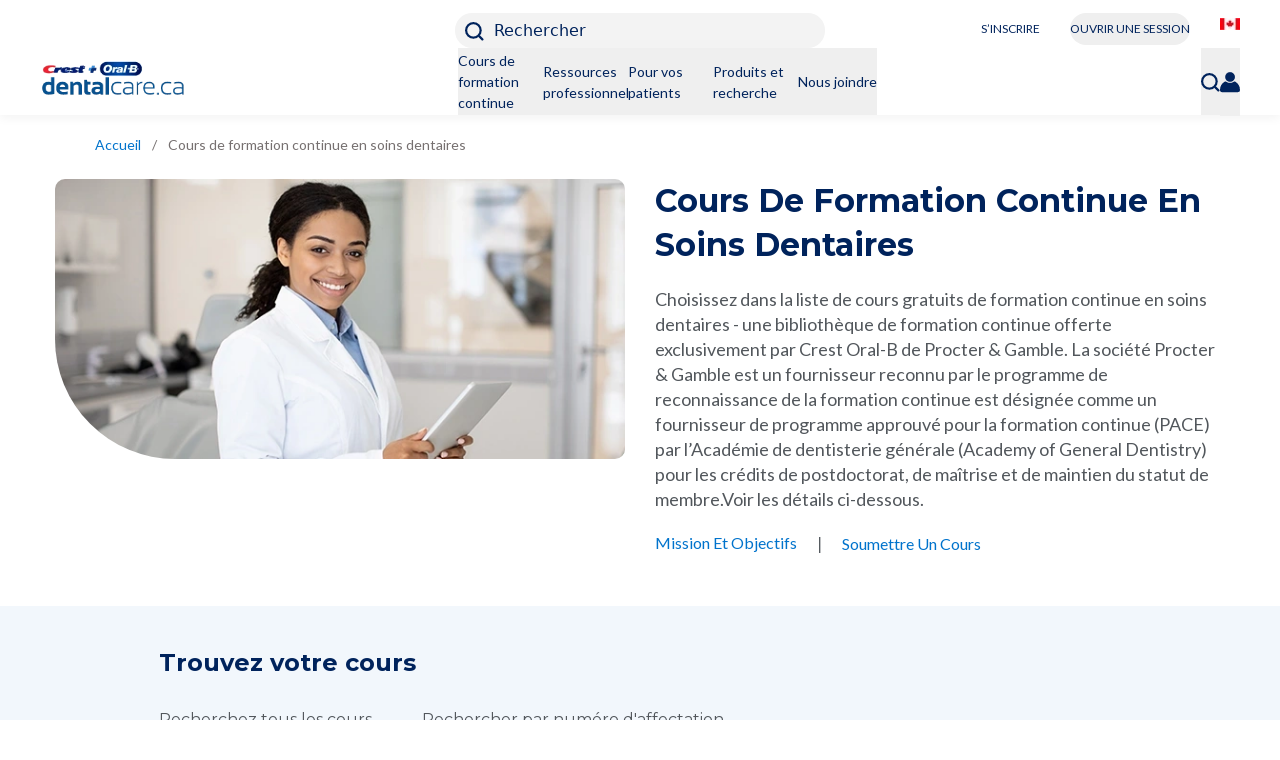

--- FILE ---
content_type: text/html; charset=utf-8
request_url: https://www.dentalcare.ca/fr-ca/ce-cours
body_size: 19291
content:
<!DOCTYPE html><html lang="fr-CA"><head><meta charSet="utf-8"/><meta name="viewport" content="width=device-width, initial-scale=1.0, maximum-scale=2.0, shrink-to-fit=no"/><meta name="pageType" content="COURSE_LISTING_PAGE"/><link rel="preload" as="image" imageSrcSet="https://images.ctfassets.net/nglyjmvvpp62/5ulZAoT834uePeh0N3xljJ/24edd510993bef6d085d8ffa6dceec38/Canada.jpg?w=32&amp;q=95&amp;fm=webp 1x, https://images.ctfassets.net/nglyjmvvpp62/5ulZAoT834uePeh0N3xljJ/24edd510993bef6d085d8ffa6dceec38/Canada.jpg?w=48&amp;q=95&amp;fm=webp 2x"/><link rel="preload" as="image" imageSrcSet="https://images.ctfassets.net/nglyjmvvpp62/6uWWH0QC1QzDkJswt3oHhV/1596a2bb0205c7076e1d848bbe2b38b2/COB_dentalcare_CANADA_white_or_light_background_232x52_05312024.png?w=256&amp;q=95&amp;fm=webp 1x, https://images.ctfassets.net/nglyjmvvpp62/6uWWH0QC1QzDkJswt3oHhV/1596a2bb0205c7076e1d848bbe2b38b2/COB_dentalcare_CANADA_white_or_light_background_232x52_05312024.png?w=640&amp;q=95&amp;fm=webp 2x"/><title>Free Dental Continuing Education Courses for Professionals | Dentalcare.fr-ca</title><meta name="title" content="Free Dental Continuing Education Courses for Professionals | Dentalcare.fr-ca"/><meta name="description" content="Cours gratuits de formation continue dentaire pour les professionnels | Soinsdentaires.fr-ca"/><link rel="canonical" href="https://www.dentalcare.ca/fr-ca/ce-cours"/><script type="application/ld+json">{
                    "@context":"https://schema.org",
                    "@type": "BreadcrumbList",
                    "itemListElement": [{"@type":"ListItem","position":1,"name":"Accueil","item":"https://www.dentalcare.ca/fr-ca"},{"@type":"ListItem","position":2,"name":"Cours de formation continue en soins dentaires","item":"https://www.dentalcare.ca/fr-ca/ce-cours"}]
                }</script><link rel="preload" as="image" imageSrcSet="https://images.ctfassets.net/nglyjmvvpp62/7ltiH948lATjezgGPFN72O/1c0d2f44b7e816163f25058f725492dc/DCcom_CE_Landing_Page_598x294_05312022__1_.webp?w=640&amp;q=95&amp;fm=webp 640w, https://images.ctfassets.net/nglyjmvvpp62/7ltiH948lATjezgGPFN72O/1c0d2f44b7e816163f25058f725492dc/DCcom_CE_Landing_Page_598x294_05312022__1_.webp?w=750&amp;q=95&amp;fm=webp 750w, https://images.ctfassets.net/nglyjmvvpp62/7ltiH948lATjezgGPFN72O/1c0d2f44b7e816163f25058f725492dc/DCcom_CE_Landing_Page_598x294_05312022__1_.webp?w=828&amp;q=95&amp;fm=webp 828w, https://images.ctfassets.net/nglyjmvvpp62/7ltiH948lATjezgGPFN72O/1c0d2f44b7e816163f25058f725492dc/DCcom_CE_Landing_Page_598x294_05312022__1_.webp?w=1080&amp;q=95&amp;fm=webp 1080w, https://images.ctfassets.net/nglyjmvvpp62/7ltiH948lATjezgGPFN72O/1c0d2f44b7e816163f25058f725492dc/DCcom_CE_Landing_Page_598x294_05312022__1_.webp?w=1200&amp;q=95&amp;fm=webp 1200w, https://images.ctfassets.net/nglyjmvvpp62/7ltiH948lATjezgGPFN72O/1c0d2f44b7e816163f25058f725492dc/DCcom_CE_Landing_Page_598x294_05312022__1_.webp?w=1920&amp;q=95&amp;fm=webp 1920w, https://images.ctfassets.net/nglyjmvvpp62/7ltiH948lATjezgGPFN72O/1c0d2f44b7e816163f25058f725492dc/DCcom_CE_Landing_Page_598x294_05312022__1_.webp?w=2048&amp;q=95&amp;fm=webp 2048w, https://images.ctfassets.net/nglyjmvvpp62/7ltiH948lATjezgGPFN72O/1c0d2f44b7e816163f25058f725492dc/DCcom_CE_Landing_Page_598x294_05312022__1_.webp?w=3840&amp;q=95&amp;fm=webp 3840w" imageSizes="100vw"/><link rel="preload" as="image" imageSrcSet="https://images.ctfassets.net/nglyjmvvpp62/29yTxtNhzRWtDAY2SBrLkZ/f9dd9fbd4f499c477913872624d85952/DCcom_CE_Landing_Page_MOBILE_563x525_06012022.jpg?w=640&amp;q=95&amp;fm=webp 640w, https://images.ctfassets.net/nglyjmvvpp62/29yTxtNhzRWtDAY2SBrLkZ/f9dd9fbd4f499c477913872624d85952/DCcom_CE_Landing_Page_MOBILE_563x525_06012022.jpg?w=750&amp;q=95&amp;fm=webp 750w, https://images.ctfassets.net/nglyjmvvpp62/29yTxtNhzRWtDAY2SBrLkZ/f9dd9fbd4f499c477913872624d85952/DCcom_CE_Landing_Page_MOBILE_563x525_06012022.jpg?w=828&amp;q=95&amp;fm=webp 828w, https://images.ctfassets.net/nglyjmvvpp62/29yTxtNhzRWtDAY2SBrLkZ/f9dd9fbd4f499c477913872624d85952/DCcom_CE_Landing_Page_MOBILE_563x525_06012022.jpg?w=1080&amp;q=95&amp;fm=webp 1080w, https://images.ctfassets.net/nglyjmvvpp62/29yTxtNhzRWtDAY2SBrLkZ/f9dd9fbd4f499c477913872624d85952/DCcom_CE_Landing_Page_MOBILE_563x525_06012022.jpg?w=1200&amp;q=95&amp;fm=webp 1200w, https://images.ctfassets.net/nglyjmvvpp62/29yTxtNhzRWtDAY2SBrLkZ/f9dd9fbd4f499c477913872624d85952/DCcom_CE_Landing_Page_MOBILE_563x525_06012022.jpg?w=1920&amp;q=95&amp;fm=webp 1920w, https://images.ctfassets.net/nglyjmvvpp62/29yTxtNhzRWtDAY2SBrLkZ/f9dd9fbd4f499c477913872624d85952/DCcom_CE_Landing_Page_MOBILE_563x525_06012022.jpg?w=2048&amp;q=95&amp;fm=webp 2048w, https://images.ctfassets.net/nglyjmvvpp62/29yTxtNhzRWtDAY2SBrLkZ/f9dd9fbd4f499c477913872624d85952/DCcom_CE_Landing_Page_MOBILE_563x525_06012022.jpg?w=3840&amp;q=95&amp;fm=webp 3840w" imageSizes="100vw"/><link rel="preload" as="image" imageSrcSet="https://images.ctfassets.net/nglyjmvvpp62/2Nimlmt0eT0VR819RzUlah/30554bcd6b8293aa33d0e1560c8f4069/agd_pace_logo.png?w=384&amp;q=95&amp;fm=webp 1x, https://images.ctfassets.net/nglyjmvvpp62/2Nimlmt0eT0VR819RzUlah/30554bcd6b8293aa33d0e1560c8f4069/agd_pace_logo.png?w=640&amp;q=95&amp;fm=webp 2x"/><meta name="next-head-count" content="13"/><link rel="shortcut icon preload" as="image" href="/static/favicon/favicon-16x16.png" type="image/x-icon"/><link rel="icon preload" as="image" href="/static/favicon/favicon-32x32.png" type="image/x-icon"/><link rel="preconnect" href="https://fonts.gstatic.com" crossorigin="true"/><meta name="robots" content="index, follow"/><meta name="ps-country" content="CA"/><meta name="ps-language" content="fr"/><link rel="preconnect" href="https://fonts.gstatic.com" crossorigin /><link rel="preload" href="/_next/static/css/2d8003fabceec630.css" as="style"/><link rel="stylesheet" href="/_next/static/css/2d8003fabceec630.css" data-n-g=""/><noscript data-n-css=""></noscript><script defer="" nomodule="" src="/_next/static/chunks/polyfills-42372ed130431b0a.js"></script><script defer="" src="/_next/static/chunks/9008.f4f9738b282a1d79.js"></script><script defer="" src="/_next/static/chunks/4298.08c68f05167ac0de.js"></script><script defer="" src="/_next/static/chunks/2852872c-304323d344ff1d1e.js"></script><script defer="" src="/_next/static/chunks/75fc9c18-a8c9805be41684e2.js"></script><script defer="" src="/_next/static/chunks/1135-0bc2998429186ea2.js"></script><script defer="" src="/_next/static/chunks/8.c774a9374ff3a339.js"></script><script defer="" src="/_next/static/chunks/629.fa0f5219013d3c64.js"></script><script defer="" src="/_next/static/chunks/9755.0bd50713e338be77.js"></script><script defer="" src="/_next/static/chunks/4715.f2eff60ae8f58975.js"></script><script defer="" src="/_next/static/chunks/1664-7bba6d7caeb2ea23.js"></script><script defer="" src="/_next/static/chunks/418.1e771a1e72d9f86c.js"></script><script defer="" src="/_next/static/chunks/1666-10dc4b99514085e5.js"></script><script defer="" src="/_next/static/chunks/1039.3b97e95b1c00f96d.js"></script><script defer="" src="/_next/static/chunks/780.de4863769808e67d.js"></script><script defer="" src="/_next/static/chunks/5821.9a3553b2f32ab0a0.js"></script><script defer="" src="/_next/static/chunks/3051.b2e40f6f8fc39342.js"></script><script defer="" src="/_next/static/chunks/798.f749355c6cfac667.js"></script><script defer="" src="/_next/static/chunks/4176.14ff5be7b6db180c.js"></script><script defer="" src="/_next/static/chunks/6470.0b9abedf45f1f1ea.js"></script><script defer="" src="/_next/static/chunks/4229.f7f4179f0b2f4d52.js"></script><script defer="" src="/_next/static/chunks/5919-944a614ebc21bfcf.js"></script><script defer="" src="/_next/static/chunks/3632.a787daa12b86a09d.js"></script><script defer="" src="/_next/static/chunks/8493.55633823bca10ba2.js"></script><script defer="" src="/_next/static/chunks/3067.8cfaa42fdfeb1e03.js"></script><script defer="" src="/_next/static/chunks/6040.be631c9e7bcadbee.js"></script><script defer="" src="/_next/static/chunks/7607.86ce03b6365fd939.js"></script><script src="/_next/static/chunks/webpack-e4ba899d0be1e5d6.js" defer=""></script><script src="/_next/static/chunks/framework-945b357d4a851f4b.js" defer=""></script><script src="/_next/static/chunks/main-81d7df19f310161d.js" defer=""></script><script src="/_next/static/chunks/pages/_app-16b98f61fa049a12.js" defer=""></script><script src="/_next/static/chunks/8580-2ca07acc3b0d651f.js" defer=""></script><script src="/_next/static/chunks/9395-578d522622576b5e.js" defer=""></script><script src="/_next/static/chunks/349-323060ca2b7c01e7.js" defer=""></script><script src="/_next/static/chunks/4359-0c5fee945413f133.js" defer=""></script><script src="/_next/static/chunks/pages/fr-ca/ce-cours-c6407db7519b84f9.js" defer=""></script><script src="/_next/static/32hOEuyTFCee7uhQikoTG/_buildManifest.js" defer=""></script><script src="/_next/static/32hOEuyTFCee7uhQikoTG/_ssgManifest.js" defer=""></script><style data-href="https://fonts.googleapis.com/css2?family=Lato:wght@400;700&family=Montserrat:wght@400;500;700&display=swap">@font-face{font-family:'Lato';font-style:normal;font-weight:400;font-display:swap;src:url(https://fonts.gstatic.com/l/font?kit=S6uyw4BMUTPHvxo&skey=2d58b92a99e1c086&v=v25) format('woff')}@font-face{font-family:'Lato';font-style:normal;font-weight:700;font-display:swap;src:url(https://fonts.gstatic.com/l/font?kit=S6u9w4BMUTPHh6UVeww&skey=3480a19627739c0d&v=v25) format('woff')}@font-face{font-family:'Montserrat';font-style:normal;font-weight:400;font-display:swap;src:url(https://fonts.gstatic.com/l/font?kit=JTUHjIg1_i6t8kCHKm4532VJOt5-QNFgpCtr6Ew9&skey=7bc19f711c0de8f&v=v31) format('woff')}@font-face{font-family:'Montserrat';font-style:normal;font-weight:500;font-display:swap;src:url(https://fonts.gstatic.com/l/font?kit=JTUHjIg1_i6t8kCHKm4532VJOt5-QNFgpCtZ6Ew9&skey=7bc19f711c0de8f&v=v31) format('woff')}@font-face{font-family:'Montserrat';font-style:normal;font-weight:700;font-display:swap;src:url(https://fonts.gstatic.com/l/font?kit=JTUHjIg1_i6t8kCHKm4532VJOt5-QNFgpCuM70w9&skey=7bc19f711c0de8f&v=v31) format('woff')}@font-face{font-family:'Lato';font-style:normal;font-weight:400;font-display:swap;src:url(https://fonts.gstatic.com/s/lato/v25/S6uyw4BMUTPHjxAwXiWtFCfQ7A.woff2) format('woff2');unicode-range:U+0100-02BA,U+02BD-02C5,U+02C7-02CC,U+02CE-02D7,U+02DD-02FF,U+0304,U+0308,U+0329,U+1D00-1DBF,U+1E00-1E9F,U+1EF2-1EFF,U+2020,U+20A0-20AB,U+20AD-20C0,U+2113,U+2C60-2C7F,U+A720-A7FF}@font-face{font-family:'Lato';font-style:normal;font-weight:400;font-display:swap;src:url(https://fonts.gstatic.com/s/lato/v25/S6uyw4BMUTPHjx4wXiWtFCc.woff2) format('woff2');unicode-range:U+0000-00FF,U+0131,U+0152-0153,U+02BB-02BC,U+02C6,U+02DA,U+02DC,U+0304,U+0308,U+0329,U+2000-206F,U+20AC,U+2122,U+2191,U+2193,U+2212,U+2215,U+FEFF,U+FFFD}@font-face{font-family:'Lato';font-style:normal;font-weight:700;font-display:swap;src:url(https://fonts.gstatic.com/s/lato/v25/S6u9w4BMUTPHh6UVSwaPGQ3q5d0N7w.woff2) format('woff2');unicode-range:U+0100-02BA,U+02BD-02C5,U+02C7-02CC,U+02CE-02D7,U+02DD-02FF,U+0304,U+0308,U+0329,U+1D00-1DBF,U+1E00-1E9F,U+1EF2-1EFF,U+2020,U+20A0-20AB,U+20AD-20C0,U+2113,U+2C60-2C7F,U+A720-A7FF}@font-face{font-family:'Lato';font-style:normal;font-weight:700;font-display:swap;src:url(https://fonts.gstatic.com/s/lato/v25/S6u9w4BMUTPHh6UVSwiPGQ3q5d0.woff2) format('woff2');unicode-range:U+0000-00FF,U+0131,U+0152-0153,U+02BB-02BC,U+02C6,U+02DA,U+02DC,U+0304,U+0308,U+0329,U+2000-206F,U+20AC,U+2122,U+2191,U+2193,U+2212,U+2215,U+FEFF,U+FFFD}@font-face{font-family:'Montserrat';font-style:normal;font-weight:400;font-display:swap;src:url(https://fonts.gstatic.com/s/montserrat/v31/JTUSjIg1_i6t8kCHKm459WRhyyTh89ZNpQ.woff2) format('woff2');unicode-range:U+0460-052F,U+1C80-1C8A,U+20B4,U+2DE0-2DFF,U+A640-A69F,U+FE2E-FE2F}@font-face{font-family:'Montserrat';font-style:normal;font-weight:400;font-display:swap;src:url(https://fonts.gstatic.com/s/montserrat/v31/JTUSjIg1_i6t8kCHKm459W1hyyTh89ZNpQ.woff2) format('woff2');unicode-range:U+0301,U+0400-045F,U+0490-0491,U+04B0-04B1,U+2116}@font-face{font-family:'Montserrat';font-style:normal;font-weight:400;font-display:swap;src:url(https://fonts.gstatic.com/s/montserrat/v31/JTUSjIg1_i6t8kCHKm459WZhyyTh89ZNpQ.woff2) format('woff2');unicode-range:U+0102-0103,U+0110-0111,U+0128-0129,U+0168-0169,U+01A0-01A1,U+01AF-01B0,U+0300-0301,U+0303-0304,U+0308-0309,U+0323,U+0329,U+1EA0-1EF9,U+20AB}@font-face{font-family:'Montserrat';font-style:normal;font-weight:400;font-display:swap;src:url(https://fonts.gstatic.com/s/montserrat/v31/JTUSjIg1_i6t8kCHKm459WdhyyTh89ZNpQ.woff2) format('woff2');unicode-range:U+0100-02BA,U+02BD-02C5,U+02C7-02CC,U+02CE-02D7,U+02DD-02FF,U+0304,U+0308,U+0329,U+1D00-1DBF,U+1E00-1E9F,U+1EF2-1EFF,U+2020,U+20A0-20AB,U+20AD-20C0,U+2113,U+2C60-2C7F,U+A720-A7FF}@font-face{font-family:'Montserrat';font-style:normal;font-weight:400;font-display:swap;src:url(https://fonts.gstatic.com/s/montserrat/v31/JTUSjIg1_i6t8kCHKm459WlhyyTh89Y.woff2) format('woff2');unicode-range:U+0000-00FF,U+0131,U+0152-0153,U+02BB-02BC,U+02C6,U+02DA,U+02DC,U+0304,U+0308,U+0329,U+2000-206F,U+20AC,U+2122,U+2191,U+2193,U+2212,U+2215,U+FEFF,U+FFFD}@font-face{font-family:'Montserrat';font-style:normal;font-weight:500;font-display:swap;src:url(https://fonts.gstatic.com/s/montserrat/v31/JTUSjIg1_i6t8kCHKm459WRhyyTh89ZNpQ.woff2) format('woff2');unicode-range:U+0460-052F,U+1C80-1C8A,U+20B4,U+2DE0-2DFF,U+A640-A69F,U+FE2E-FE2F}@font-face{font-family:'Montserrat';font-style:normal;font-weight:500;font-display:swap;src:url(https://fonts.gstatic.com/s/montserrat/v31/JTUSjIg1_i6t8kCHKm459W1hyyTh89ZNpQ.woff2) format('woff2');unicode-range:U+0301,U+0400-045F,U+0490-0491,U+04B0-04B1,U+2116}@font-face{font-family:'Montserrat';font-style:normal;font-weight:500;font-display:swap;src:url(https://fonts.gstatic.com/s/montserrat/v31/JTUSjIg1_i6t8kCHKm459WZhyyTh89ZNpQ.woff2) format('woff2');unicode-range:U+0102-0103,U+0110-0111,U+0128-0129,U+0168-0169,U+01A0-01A1,U+01AF-01B0,U+0300-0301,U+0303-0304,U+0308-0309,U+0323,U+0329,U+1EA0-1EF9,U+20AB}@font-face{font-family:'Montserrat';font-style:normal;font-weight:500;font-display:swap;src:url(https://fonts.gstatic.com/s/montserrat/v31/JTUSjIg1_i6t8kCHKm459WdhyyTh89ZNpQ.woff2) format('woff2');unicode-range:U+0100-02BA,U+02BD-02C5,U+02C7-02CC,U+02CE-02D7,U+02DD-02FF,U+0304,U+0308,U+0329,U+1D00-1DBF,U+1E00-1E9F,U+1EF2-1EFF,U+2020,U+20A0-20AB,U+20AD-20C0,U+2113,U+2C60-2C7F,U+A720-A7FF}@font-face{font-family:'Montserrat';font-style:normal;font-weight:500;font-display:swap;src:url(https://fonts.gstatic.com/s/montserrat/v31/JTUSjIg1_i6t8kCHKm459WlhyyTh89Y.woff2) format('woff2');unicode-range:U+0000-00FF,U+0131,U+0152-0153,U+02BB-02BC,U+02C6,U+02DA,U+02DC,U+0304,U+0308,U+0329,U+2000-206F,U+20AC,U+2122,U+2191,U+2193,U+2212,U+2215,U+FEFF,U+FFFD}@font-face{font-family:'Montserrat';font-style:normal;font-weight:700;font-display:swap;src:url(https://fonts.gstatic.com/s/montserrat/v31/JTUSjIg1_i6t8kCHKm459WRhyyTh89ZNpQ.woff2) format('woff2');unicode-range:U+0460-052F,U+1C80-1C8A,U+20B4,U+2DE0-2DFF,U+A640-A69F,U+FE2E-FE2F}@font-face{font-family:'Montserrat';font-style:normal;font-weight:700;font-display:swap;src:url(https://fonts.gstatic.com/s/montserrat/v31/JTUSjIg1_i6t8kCHKm459W1hyyTh89ZNpQ.woff2) format('woff2');unicode-range:U+0301,U+0400-045F,U+0490-0491,U+04B0-04B1,U+2116}@font-face{font-family:'Montserrat';font-style:normal;font-weight:700;font-display:swap;src:url(https://fonts.gstatic.com/s/montserrat/v31/JTUSjIg1_i6t8kCHKm459WZhyyTh89ZNpQ.woff2) format('woff2');unicode-range:U+0102-0103,U+0110-0111,U+0128-0129,U+0168-0169,U+01A0-01A1,U+01AF-01B0,U+0300-0301,U+0303-0304,U+0308-0309,U+0323,U+0329,U+1EA0-1EF9,U+20AB}@font-face{font-family:'Montserrat';font-style:normal;font-weight:700;font-display:swap;src:url(https://fonts.gstatic.com/s/montserrat/v31/JTUSjIg1_i6t8kCHKm459WdhyyTh89ZNpQ.woff2) format('woff2');unicode-range:U+0100-02BA,U+02BD-02C5,U+02C7-02CC,U+02CE-02D7,U+02DD-02FF,U+0304,U+0308,U+0329,U+1D00-1DBF,U+1E00-1E9F,U+1EF2-1EFF,U+2020,U+20A0-20AB,U+20AD-20C0,U+2113,U+2C60-2C7F,U+A720-A7FF}@font-face{font-family:'Montserrat';font-style:normal;font-weight:700;font-display:swap;src:url(https://fonts.gstatic.com/s/montserrat/v31/JTUSjIg1_i6t8kCHKm459WlhyyTh89Y.woff2) format('woff2');unicode-range:U+0000-00FF,U+0131,U+0152-0153,U+02BB-02BC,U+02C6,U+02DA,U+02DC,U+0304,U+0308,U+0329,U+2000-206F,U+20AC,U+2122,U+2191,U+2193,U+2212,U+2215,U+FEFF,U+FFFD}</style></head><body><noscript><iframe src='https://www.googletagmanager.com/ns.html?id=GTM-N6XWT7TZ'
                                height='0' width='0' style='display:none;visibility:hidden'></iframe></noscript><div id="__next"><div><header class="lg:relative z-20 shadow-1 bg-white w-full top-0"><div class="null header-non-sticky"><div class="mobilestick-head flex lg:justify-end px-20 lg:px-40 py-10 lg:pt-13 lg:pb-0"><div class="w-full lg:w-4/12 flex justify-between lg:justify-center h-35 lg:h-auto items-center"><div class="lg:hidden"><a tabindex="0" class="w-148 block  event_image_click" target="_self" data-action-detail="Home" aria-label="Home" href="/fr-ca"><span style="box-sizing:border-box;display:inline-block;overflow:hidden;width:initial;height:initial;background:none;opacity:1;border:0;margin:0;padding:0;position:relative;max-width:100%"><span style="box-sizing:border-box;display:block;width:initial;height:initial;background:none;opacity:1;border:0;margin:0;padding:0;max-width:100%"><img style="display:block;max-width:100%;width:initial;height:initial;background:none;opacity:1;border:0;margin:0;padding:0" alt="" aria-hidden="true" src="data:image/svg+xml,%3csvg%20xmlns=%27http://www.w3.org/2000/svg%27%20version=%271.1%27%20width=%27232%27%20height=%2752%27/%3e"/></span><img alt="Dentalcare logo" srcSet="https://images.ctfassets.net/nglyjmvvpp62/6uWWH0QC1QzDkJswt3oHhV/1596a2bb0205c7076e1d848bbe2b38b2/COB_dentalcare_CANADA_white_or_light_background_232x52_05312024.png?w=256&amp;q=95&amp;fm=webp 1x, https://images.ctfassets.net/nglyjmvvpp62/6uWWH0QC1QzDkJswt3oHhV/1596a2bb0205c7076e1d848bbe2b38b2/COB_dentalcare_CANADA_white_or_light_background_232x52_05312024.png?w=640&amp;q=95&amp;fm=webp 2x" src="https://images.ctfassets.net/nglyjmvvpp62/6uWWH0QC1QzDkJswt3oHhV/1596a2bb0205c7076e1d848bbe2b38b2/COB_dentalcare_CANADA_white_or_light_background_232x52_05312024.png?w=640&amp;q=95&amp;fm=webp" decoding="async" data-nimg="intrinsic" style="position:absolute;top:0;left:0;bottom:0;right:0;box-sizing:border-box;padding:0;border:none;margin:auto;display:block;width:0;height:0;min-width:100%;max-width:100%;min-height:100%;max-height:100%"/></span></a></div><div class="flex lg:w-full lg:justify-center"><button class="w-full max-w-370 lg:bg-flashWhite h-35 text-left pl-10 rounded-18  event_button_click" name="Rechercher" type="button" tabindex="0"><svg class="stroke-primary w-19 inline-block relative" xmlns="https://www.w3.org/2000/svg" viewBox="0 0 17.193 17.194"><path d="M1,1,3.787,3.787" transform="translate(11.992 11.992)" fill="none" stroke-linecap="round" stroke-width="2"></path><circle cx="7.574" cy="7.574" r="6.574" fill="none" stroke-width="2"></circle></svg><span class="hidden lg:inline-block text-primary pl-10">Rechercher</span></button><div class="block lg:hidden ml-25 relative top-2"><button class="menuCloseicon  event_menu_click" data-action-detail="Menu" aria-label="Hamburg Icon" type="button" tabindex="0"><div class="hamicon"><span aria-hidden="true" class="line" role="img" aria-label="Hamburg Icon"></span></div></button></div></div></div><div class="hidden lg:flex lg:w-4/12  justify-center lg:justify-end fixed bottom-0 left-0 w-full lg:relative z-30 bg-white py-15 lg:p-0 shadow-2 lg:shadow-none ipad-w-half"><div><button class="lg:text-12 lg:leading-12 text-mont lg:font-lato lg:font-normal lg:text-primary w-162 h-35 lg:w-auto lg:h-auto mr-5 lg:mr-30 inline-block text-center text-16 leading-16 py-8 bg-secondary lg:bg-transparent text-white lg:border-0 rounded-40  event_button_click" data-action-detail="S’INSCRIRE" name="S’INSCRIRE" type="button" tabindex="0">S’INSCRIRE</button><button class="lg:text-12 lg:leading-12 font-mont lg:font-lato lg:font-normal lg:text-primary w-162 h-35 lg:w-auto lg:h-auto ml-5 lg:ml-0 lg:mr-30 inline-block text-center text-16 leading-16 py-8 lg:border-0 border border-secondary text-secondary rounded-40  event_button_click" data-action-detail="OUVRIR UNE SESSION" name="OUVRIR UNE SESSION" type="button" tabindex="0">OUVRIR UNE SESSION</button></div><div class="hidden lg:flex"><a tabindex="0" class=" event_internal_link" target="_self" data-action-detail="/fr-ca/locationselector" aria-label="/fr-ca/locationselector" href="/fr-ca/locationselector"><span style="box-sizing:border-box;display:inline-block;overflow:hidden;width:initial;height:initial;background:none;opacity:1;border:0;margin:0;padding:0;position:relative;max-width:100%"><span style="box-sizing:border-box;display:block;width:initial;height:initial;background:none;opacity:1;border:0;margin:0;padding:0;max-width:100%"><img style="display:block;max-width:100%;width:initial;height:initial;background:none;opacity:1;border:0;margin:0;padding:0" alt="" aria-hidden="true" src="data:image/svg+xml,%3csvg%20xmlns=%27http://www.w3.org/2000/svg%27%20version=%271.1%27%20width=%2720%27%20height=%2712%27/%3e"/></span><img alt="Canada French" srcSet="https://images.ctfassets.net/nglyjmvvpp62/5ulZAoT834uePeh0N3xljJ/24edd510993bef6d085d8ffa6dceec38/Canada.jpg?w=32&amp;q=95&amp;fm=webp 1x, https://images.ctfassets.net/nglyjmvvpp62/5ulZAoT834uePeh0N3xljJ/24edd510993bef6d085d8ffa6dceec38/Canada.jpg?w=48&amp;q=95&amp;fm=webp 2x" src="https://images.ctfassets.net/nglyjmvvpp62/5ulZAoT834uePeh0N3xljJ/24edd510993bef6d085d8ffa6dceec38/Canada.jpg?w=48&amp;q=95&amp;fm=webp" decoding="async" data-nimg="intrinsic" style="position:absolute;top:0;left:0;bottom:0;right:0;box-sizing:border-box;padding:0;border:none;margin:auto;display:block;width:0;height:0;min-width:100%;max-width:100%;min-height:100%;max-height:100%"/></span></a></div></div></div><div class="stickhead lg:flex relative lg:justify-between lg:items-center flex-col lg:flex-row full-container lg:h-auto "><a tabindex="0" class="w-148 lg:w-270 cw-165 absolute lg:top-auto lg:left-auto -top-55 left-20 hidden lg:block z-20  event_image_click" target="_self" data-action-detail="Home" aria-label="Home" href="/fr-ca"><span style="box-sizing:border-box;display:inline-block;overflow:hidden;width:initial;height:initial;background:none;opacity:1;border:0;margin:0;padding:0;position:relative;max-width:100%"><span style="box-sizing:border-box;display:block;width:initial;height:initial;background:none;opacity:1;border:0;margin:0;padding:0;max-width:100%"><img style="display:block;max-width:100%;width:initial;height:initial;background:none;opacity:1;border:0;margin:0;padding:0" alt="" aria-hidden="true" src="data:image/svg+xml,%3csvg%20xmlns=%27http://www.w3.org/2000/svg%27%20version=%271.1%27%20width=%27232%27%20height=%2752%27/%3e"/></span><img alt="Dentalcare logo" srcSet="https://images.ctfassets.net/nglyjmvvpp62/6uWWH0QC1QzDkJswt3oHhV/1596a2bb0205c7076e1d848bbe2b38b2/COB_dentalcare_CANADA_white_or_light_background_232x52_05312024.png?w=256&amp;q=95&amp;fm=webp 1x, https://images.ctfassets.net/nglyjmvvpp62/6uWWH0QC1QzDkJswt3oHhV/1596a2bb0205c7076e1d848bbe2b38b2/COB_dentalcare_CANADA_white_or_light_background_232x52_05312024.png?w=640&amp;q=95&amp;fm=webp 2x" src="https://images.ctfassets.net/nglyjmvvpp62/6uWWH0QC1QzDkJswt3oHhV/1596a2bb0205c7076e1d848bbe2b38b2/COB_dentalcare_CANADA_white_or_light_background_232x52_05312024.png?w=640&amp;q=95&amp;fm=webp" decoding="async" data-nimg="intrinsic" style="position:absolute;top:0;left:0;bottom:0;right:0;box-sizing:border-box;padding:0;border:none;margin:auto;display:block;width:0;height:0;min-width:100%;max-width:100%;min-height:100%;max-height:100%"/></span></a><div class="hidden lg:flex lg:w-full lg:justify-center lg:items-center"><div class="menuSlot flex gap-35 c-gap-25 c-pl-55 lg:gap-35 text-18 lg:text-14 font-lato font-normal text-primary flex-col lg:flex-row pt-30 border-b lg:border-0 pb-35  lg:py-0 px-20 lg:px-0 lg:z-20 lg:items-center"><div><div class="menuOverlay "></div><div role="presentation" class=""><button class="menulink lg:relative w-full lg:w-auto flex justify-between lg:block lg:py-0 text-left lg:h-67  event_menu_click" data-action-detail="Cours de formation continue" type="button" tabindex="0">Cours de formation continue<svg class="w-10 stroke-secondary inline-block lg:hidden relative top-5" xmlns="https://www.w3.org/2000/svg" viewBox="0 0 15 25"><path fill="none" stroke-linecap="round" stroke-width="3px" d="M1,1l9,9-9,8"></path></svg></button></div></div><div><div class="menuOverlay "></div><div role="presentation" class=""><button class="menulink lg:relative w-full lg:w-auto flex justify-between lg:block lg:py-0 text-left lg:h-67  event_menu_click" data-action-detail="Ressources professionnelles" type="button" tabindex="0">Ressources professionnelles<svg class="w-10 stroke-secondary inline-block lg:hidden relative top-5" xmlns="https://www.w3.org/2000/svg" viewBox="0 0 15 25"><path fill="none" stroke-linecap="round" stroke-width="3px" d="M1,1l9,9-9,8"></path></svg></button></div></div><div><div class="menuOverlay "></div><div role="presentation" class=""><button class="menulink lg:relative w-full lg:w-auto flex justify-between lg:block lg:py-0 text-left lg:h-67  event_menu_click" data-action-detail="Pour vos patients" type="button" tabindex="0">Pour vos patients<svg class="w-10 stroke-secondary inline-block lg:hidden relative top-5" xmlns="https://www.w3.org/2000/svg" viewBox="0 0 15 25"><path fill="none" stroke-linecap="round" stroke-width="3px" d="M1,1l9,9-9,8"></path></svg></button></div></div><div><div class="menuOverlay "></div><div role="presentation" class=""><button class="menulink lg:relative w-full lg:w-auto flex justify-between lg:block lg:py-0 text-left lg:h-67  event_menu_click" data-action-detail="Produits et recherche" type="button" tabindex="0">Produits et recherche<svg class="w-10 stroke-secondary inline-block lg:hidden relative top-5" xmlns="https://www.w3.org/2000/svg" viewBox="0 0 15 25"><path fill="none" stroke-linecap="round" stroke-width="3px" d="M1,1l9,9-9,8"></path></svg></button></div></div><div><div class="menuOverlay "></div><div role="presentation" class=""><button class="menulink lg:relative w-full lg:w-auto flex justify-between lg:block lg:py-0 text-left lg:h-67  event_menu_click" data-action-detail="Nous joindre" type="button" tabindex="0">Nous joindre<svg class="w-10 stroke-secondary inline-block lg:hidden relative top-5" xmlns="https://www.w3.org/2000/svg" viewBox="0 0 15 25"><path fill="none" stroke-linecap="round" stroke-width="3px" d="M1,1l9,9-9,8"></path></svg></button></div></div></div><div class="lg:absolute lg:right-0 lg:pr-40 lg:w-full lg:z-10"><ul class="flex lg:gap-20 text-18 lg:text-14 font-lato font-normal text-primary flex-col lg:flex-row lg:justify-end"><li class=" border-b lg:border-0 px-20 lg:px-0"><button class="py-23  event_button_click" data-action-detail="Rechercher" name="Rechercher" type="button" tabindex="0"><svg class="stroke-primary w-19 inline-block" xmlns="https://www.w3.org/2000/svg" viewBox="0 0 17.193 17.194"><path d="M1,1,3.787,3.787" transform="translate(11.992 11.992)" fill="none" stroke-linecap="round" stroke-width="2"></path><circle cx="7.574" cy="7.574" r="6.574" fill="none" stroke-width="2"></circle></svg><span class="text-18 lg:text-14 text-primary pl-7 c-hidden">Rechercher</span></button></li><li class=" border-b lg:border-0 px-20 lg:px-0"><div class=""><div><div class="menuOverlay "></div><div role="presentation"><button class="lg:relative text-left w-full lg:w-auto py-23  event_menu_click" data-action-detail="Profil" type="button" tabindex="0"><span class=""><svg class="w-20 fill-primary inline-block " xmlns="https://www.w3.org/2000/svg" viewBox="0 0 19.727 20.779"><path d="M-269.055-19.066a1.06,1.06,0,0,0-1.175.044,6.707,6.707,0,0,1-3.956,1.286,6.707,6.707,0,0,1-3.956-1.286,1.06,1.06,0,0,0-1.175-.044,9.857,9.857,0,0,0-4.732,8.425h0a2.084,2.084,0,0,0,2.084,2.084h15.559a2.084,2.084,0,0,0,2.084-2.084h0a9.857,9.857,0,0,0-4.732-8.425Z" transform="translate(284.04 28.551)"></path><path d="M-56.782-458.525a4.853,4.853,0,0,0,4.853-4.853,4.853,4.853,0,0,0-4.853-4.853,4.853,4.853,0,0,0-4.853,4.853,4.853,4.853,0,0,0,4.853,4.853Z" transform="translate(66.7 468.3)"></path></svg></span><span class="c-hidden pl-7">Profil</span><svg class="w-10 stroke-secondary inline-block float-right relative top-5 lg:hidden" xmlns="https://www.w3.org/2000/svg" viewBox="0 0 15 25"><path fill="none" stroke-linecap="round" stroke-width="3px" d="M1,1l9,9-9,8"></path></svg></button></div></div></div></li></ul></div></div></div></div><div class="hidden"></div></header><main id="main"><div class="limitcont mt-0"><div class="w-full lg:w-lg lg:w-mxl lg:w-xl px-20 lg:px-0 lg:z-1 lg:relative c-px-40"><ul class="flex flex-row flex-nowrap justify-start items-center py-20 overflow-auto no-scrollbar"><li class="flex items-center justify-start whitespace-nowrap"><a title="Accueil" data-action-detail="/fr-ca" data-pgaction-redirection="0" itemProp="name" tabindex="0" class="font-lato font-regular text-14 leading-19 block text-blue  event_internal_link" target="_self" aria-label="/fr-ca" href="/fr-ca">Accueil</a><p class="mx-11 text-darkgrey font-lato font-regular text-14 leading-19 ">/</p><meta itemProp="position" content="1"/></li><li class="flex items-center justify-start whitespace-nowrap"><p itemProp="name" class="font-lato font-regular text-14 leading-19 block text-darkgrey">Cours de formation continue en soins dentaires</p><meta itemProp="position" content="2"/></li></ul></div></div><div><div class="limitcont lg:mt-5 lg:mb-50"><div class=""><div class="w-full relative mb-30 lg:mb-0 lg:flex"><div class="relative min-h-280 lg:rounded-t-10 lg:rounded-r-10 rounded-bl-120 h-full hidden lg:block overflow-hidden lg:flex-1"><span style="box-sizing:border-box;display:block;overflow:hidden;width:initial;height:initial;background:none;opacity:1;border:0;margin:0;padding:0;position:relative"><span style="box-sizing:border-box;display:block;width:initial;height:initial;background:none;opacity:1;border:0;margin:0;padding:0;padding-top:49.163879598662206%"></span><img alt="Cours De Formation Continue En Soins Dentaires
" sizes="100vw" srcSet="https://images.ctfassets.net/nglyjmvvpp62/7ltiH948lATjezgGPFN72O/1c0d2f44b7e816163f25058f725492dc/DCcom_CE_Landing_Page_598x294_05312022__1_.webp?w=640&amp;q=95&amp;fm=webp 640w, https://images.ctfassets.net/nglyjmvvpp62/7ltiH948lATjezgGPFN72O/1c0d2f44b7e816163f25058f725492dc/DCcom_CE_Landing_Page_598x294_05312022__1_.webp?w=750&amp;q=95&amp;fm=webp 750w, https://images.ctfassets.net/nglyjmvvpp62/7ltiH948lATjezgGPFN72O/1c0d2f44b7e816163f25058f725492dc/DCcom_CE_Landing_Page_598x294_05312022__1_.webp?w=828&amp;q=95&amp;fm=webp 828w, https://images.ctfassets.net/nglyjmvvpp62/7ltiH948lATjezgGPFN72O/1c0d2f44b7e816163f25058f725492dc/DCcom_CE_Landing_Page_598x294_05312022__1_.webp?w=1080&amp;q=95&amp;fm=webp 1080w, https://images.ctfassets.net/nglyjmvvpp62/7ltiH948lATjezgGPFN72O/1c0d2f44b7e816163f25058f725492dc/DCcom_CE_Landing_Page_598x294_05312022__1_.webp?w=1200&amp;q=95&amp;fm=webp 1200w, https://images.ctfassets.net/nglyjmvvpp62/7ltiH948lATjezgGPFN72O/1c0d2f44b7e816163f25058f725492dc/DCcom_CE_Landing_Page_598x294_05312022__1_.webp?w=1920&amp;q=95&amp;fm=webp 1920w, https://images.ctfassets.net/nglyjmvvpp62/7ltiH948lATjezgGPFN72O/1c0d2f44b7e816163f25058f725492dc/DCcom_CE_Landing_Page_598x294_05312022__1_.webp?w=2048&amp;q=95&amp;fm=webp 2048w, https://images.ctfassets.net/nglyjmvvpp62/7ltiH948lATjezgGPFN72O/1c0d2f44b7e816163f25058f725492dc/DCcom_CE_Landing_Page_598x294_05312022__1_.webp?w=3840&amp;q=95&amp;fm=webp 3840w" src="https://images.ctfassets.net/nglyjmvvpp62/7ltiH948lATjezgGPFN72O/1c0d2f44b7e816163f25058f725492dc/DCcom_CE_Landing_Page_598x294_05312022__1_.webp?w=3840&amp;q=95&amp;fm=webp" decoding="async" data-nimg="responsive" style="position:absolute;top:0;left:0;bottom:0;right:0;box-sizing:border-box;padding:0;border:none;margin:auto;display:block;width:0;height:0;min-width:100%;max-width:100%;min-height:100%;max-height:100%"/></span></div><div class="relative min-h-350 rounded-bl-120 h-full overflow-hidden lg:hidden mb-30 lg:flex-1"><span style="box-sizing:border-box;display:block;overflow:hidden;width:initial;height:initial;background:none;opacity:1;border:0;margin:0;padding:0;position:relative"><span style="box-sizing:border-box;display:block;width:initial;height:initial;background:none;opacity:1;border:0;margin:0;padding:0;padding-top:93.25044404973357%"></span><img alt="CE Courses" sizes="100vw" srcSet="https://images.ctfassets.net/nglyjmvvpp62/29yTxtNhzRWtDAY2SBrLkZ/f9dd9fbd4f499c477913872624d85952/DCcom_CE_Landing_Page_MOBILE_563x525_06012022.jpg?w=640&amp;q=95&amp;fm=webp 640w, https://images.ctfassets.net/nglyjmvvpp62/29yTxtNhzRWtDAY2SBrLkZ/f9dd9fbd4f499c477913872624d85952/DCcom_CE_Landing_Page_MOBILE_563x525_06012022.jpg?w=750&amp;q=95&amp;fm=webp 750w, https://images.ctfassets.net/nglyjmvvpp62/29yTxtNhzRWtDAY2SBrLkZ/f9dd9fbd4f499c477913872624d85952/DCcom_CE_Landing_Page_MOBILE_563x525_06012022.jpg?w=828&amp;q=95&amp;fm=webp 828w, https://images.ctfassets.net/nglyjmvvpp62/29yTxtNhzRWtDAY2SBrLkZ/f9dd9fbd4f499c477913872624d85952/DCcom_CE_Landing_Page_MOBILE_563x525_06012022.jpg?w=1080&amp;q=95&amp;fm=webp 1080w, https://images.ctfassets.net/nglyjmvvpp62/29yTxtNhzRWtDAY2SBrLkZ/f9dd9fbd4f499c477913872624d85952/DCcom_CE_Landing_Page_MOBILE_563x525_06012022.jpg?w=1200&amp;q=95&amp;fm=webp 1200w, https://images.ctfassets.net/nglyjmvvpp62/29yTxtNhzRWtDAY2SBrLkZ/f9dd9fbd4f499c477913872624d85952/DCcom_CE_Landing_Page_MOBILE_563x525_06012022.jpg?w=1920&amp;q=95&amp;fm=webp 1920w, https://images.ctfassets.net/nglyjmvvpp62/29yTxtNhzRWtDAY2SBrLkZ/f9dd9fbd4f499c477913872624d85952/DCcom_CE_Landing_Page_MOBILE_563x525_06012022.jpg?w=2048&amp;q=95&amp;fm=webp 2048w, https://images.ctfassets.net/nglyjmvvpp62/29yTxtNhzRWtDAY2SBrLkZ/f9dd9fbd4f499c477913872624d85952/DCcom_CE_Landing_Page_MOBILE_563x525_06012022.jpg?w=3840&amp;q=95&amp;fm=webp 3840w" src="https://images.ctfassets.net/nglyjmvvpp62/29yTxtNhzRWtDAY2SBrLkZ/f9dd9fbd4f499c477913872624d85952/DCcom_CE_Landing_Page_MOBILE_563x525_06012022.jpg?w=3840&amp;q=95&amp;fm=webp" decoding="async" data-nimg="responsive" style="position:absolute;top:0;left:0;bottom:0;right:0;box-sizing:border-box;padding:0;border:none;margin:auto;display:block;width:0;height:0;min-width:100%;max-width:100%;min-height:100%;max-height:100%"/></span></div><div class="px-20 lg:pl-30 lg:pr-0 lg:flex-1 lg:flex lg:flex-col lg:justify-center"><h1 class="text-22 leading-30 font-mont font-bold text-primary mb-20 lg:text-32 lg:leading-44">Cours De Formation Continue En Soins Dentaires</h1><div class="text-18 leading-25 font-lato text-grayDavy mb-30 lg:mb-20"><p>Choisissez dans la liste de cours gratuits de formation continue en soins dentaires - une bibliothèque de formation continue offerte exclusivement par Crest Oral-B de Procter &amp; Gamble. La société Procter &amp; Gamble est un fournisseur reconnu par le programme de reconnaissance de la formation continue est désignée comme un fournisseur de programme approuvé pour la formation continue (PACE) par l’Académie de dentisterie générale (Academy of General Dentistry) pour les crédits de postdoctorat, de maîtrise et de maintien du statut de membre.Voir les détails ci-dessous.</p></div><div class="lg:flex lg:items-center linkholderwrap"><div class="lg:flex linkhold"><a tabindex="0" class="text-16 leading-22 font-lato text-blue mb-20 inline-block lg:mb-0  event_internal_link" target="_self" data-action-detail="/fr-ca/ce-mission-goals" aria-label="/fr-ca/ce-mission-goals" href="/fr-ca/ce-mission-goals">Mission Et Objectifs<svg class="hidden" xmlns="https://www.w3.org/2000/svg" viewBox="0 0 18.393 14.742"><line x2="16" transform="translate(0 6.957)" fill="none" stroke-linecap="round" stroke-width="2"></line><line x2="5.957" y2="5.957" transform="translate(10.021 1)" fill="none" stroke-linecap="round" stroke-width="2"></line><line y1="5.957" x2="5.957" transform="translate(10.021 6.957)" fill="none" stroke-linecap="round" stroke-width="2"></line></svg></a><div class="hidden lg:block  text-grayDavy lg:px-20 sepator">|</div></div><div class="lg:flex linkhold"><a href="https://assets.ctfassets.net/nglyjmvvpp62/30m9CValqTMOSOxPSMXpbZ/31fe25366709c4aed5681313cda7c3e8/CA_Instructions_for_CE_Course_Authors_-_june_2023.pdf" target="_self" rel="noopener" tabindex="0" data-action-detail="Submit a Course PDF Download FR" aria-label="Submit a Course PDF Download FR" class="text-16 leading-22 font-lato text-blue mb-20 inline-block lg:mb-0  event_file_download">Soumettre Un Cours<svg class="hidden" xmlns="https://www.w3.org/2000/svg" viewBox="0 0 18.393 14.742"><line x2="16" transform="translate(0 6.957)" fill="none" stroke-linecap="round" stroke-width="2"></line><line x2="5.957" y2="5.957" transform="translate(10.021 1)" fill="none" stroke-linecap="round" stroke-width="2"></line><line y1="5.957" x2="5.957" transform="translate(10.021 6.957)" fill="none" stroke-linecap="round" stroke-width="2"></line></svg></a></div></div></div></div></div></div><div><div class="filter hidden lg:block bg-aliceBlue pt-40"><div class=""><div class=""><div class="limitcont px-20 lg:px-0"><div class="lg:w-10/12 lg:mx-auto lg:px-40"><h2 class="text-24 leading-33 font-mont font-bold text-primary mb-30">Trouvez votre cours</h2><div class="tabwpr text-base leading-22 font-mont flex mb-30"><span role="button" tabindex="0" class="tbItem  text-base leading-22 font-mont text-sonicSilver relative pb-15 transition cursor-pointer focus:outline-none focus-visible:ring focus-visible:ring-black "><div class="tbTtl text-grayDavy mr-50"><p>Recherchez tous les cours</p></div></span><span role="button" tabindex="0" class="tbItem text-base leading-22 font-mont text-sonicSilver relative pb-15 transition cursor-pointer focus:outline-none focus-visible:ring focus-visible:ring-black "><div class="tbTtl text-grayDavy"><p>Rechercher par numéro d&#x27;affectation</p></div></span></div></div></div><div class="limitcont px-0"><div class="asgnWrap lg:w-10/12 lg:mx-auto lg:px-40"><div class="text-16 leading-22 font-lato text-grayDavy mb-20"><p>This number should have been provided to you by the individual that assigned this course to you. Please enter the number in the box below to be directed to your course and have your scores submitted.</p></div><div><div class="relative g:py-5 w-270"><input name="assignmentNo" type="number" pattern="[0-9]*" inputMode="numeric" aria-label="Assignment Number" placeholder="Ex: 1234" data-testid="test-assignment-no-input" class="serBox w-full bg-flashWhite lg:bg-white py-12 pl-25 pr-40 rounded-40 text-base leading-19 font-lato text-grayDavy appearance-none" value=""/><button class="wIcon absolute bg-secondary w-33 h-33 right-5 transform -translate-y-2/4 top-2/4 rounded-full  event_button_click" aria-hidden="true" aria-label="Arrow Right Icon" data-testid="test-arrow-right-icon-button" tabindex="0"><svg xmlns="https://www.w3.org/2000/svg" viewBox="0 0 18.393 14.742"><line x2="16" transform="translate(0 6.957)" fill="none" stroke-linecap="round" stroke-width="2"></line><line x2="5.957" y2="5.957" transform="translate(10.021 1)" fill="none" stroke-linecap="round" stroke-width="2"></line><line y1="5.957" x2="5.957" transform="translate(10.021 6.957)" fill="none" stroke-linecap="round" stroke-width="2"></line></svg></button></div></div><div class="mt-20 text-base leading-22 font-lato text-grayDavy pb-40"><p><strong>Note:</strong> This number is only necessary if you are completing an Assignment.</p></div></div></div></div></div></div><div class="lg:hidden bg-aliceBlue sticky top-0 z-10  COURSE_LISTING_PAGE"><div class="px-20 flex"><div role="button" tabindex="0" data-testid="test-tab-1-open-button" class="flex border-r justify-between py-18 w-full border-white  greyWrpr"><button class="text-16 leading-22 font-lato font-bold text-primary text-left w-93p  event_internal_link" type="button" tabindex="0">Recherchez tous les cours</button><svg class="arwIcon ml-10 icon w-10 inline" xmlns="https://www.w3.org/2000/svg" viewBox="0 0 18.569 10.699"><path fill="none" stroke-linecap="round" stroke-width="2px" d="M11339.258-22980.348l7.871,7.871,7.87-7.871" transform="translate(-11337.844 22981.762)"></path></svg></div><div data-testid="test-tab-2-open-button" role="button" tabindex="0" class="flex justify-between py-8"><button class="text-16 leading-22 font-lato font-bold text-primary text-left pl-18  event_internal_link" data-action-detail="Rechercher par numéro d&#x27;affectation" type="button" tabindex="0">Rechercher par numéro d&#x27;affectation</button><svg class="arwIcon ml-5 icon w-16" xmlns="https://www.w3.org/2000/svg" viewBox="0 0 18.569 10.699"><path fill="none" stroke-linecap="round" stroke-width="2px" d="M11339.258-22980.348l7.871,7.871,7.87-7.871" transform="translate(-11337.844 22981.762)"></path></svg></div></div></div><div class="limitcont px-20 lg:px-0"><div class="lg:w-10/12 lg:mx-auto lg:px-40"><div><div class="py-40 text-errorRed font-mont text-16 font-bold"><p>Aucun enregistrement disponible</p></div></div></div></div></div><div class="limitcont px-20 lg:px-0"><div class="lg:w-10/12 lg:mx-auto lg:px-40"><div class="font-mont font-bold text-22 lg:text-24 leading-30 lg:leading-33 text-primary mt-30 mb-20 "></div><div class="font-lato font-bold text-18 leading-25 text-rasinBlack mb-20"></div><div class="font-lato text-18 leading-25 text-grayDavy mb-30"><p><strong>Programme : Contrôle des infections/contrôle de l’exposition dans les cadres de santé buccodentaire - en anglais seulement</strong></p><br/><p>Le programme, qui peut être modifié pour répondre aux exigences institutionnelles, fournit une description complète d’un cours en ligne de 12 modules. Le cours vise à répondre aux exigences de formation des étudiants en soins dentaires, des étudiants en hygiène dentaire, des étudiants en assistance dentaire, conformément aux exigences de l’Agence d’hygiène et de sécurité au travail des États-Unis (Occupational Safety and Health Administration, OSHA), et d’autres organisations fédérales, étatiques, locales et professionnelles liées aux normes et aux précautions en matière de transmission.</p><br/><p>Chaque module peut être suivi en ligne et se termine par examen. Un fichier PDF est également disponible pour chaque module. Le module 12 consiste en un résumé vidéo et en une démonstration pratique de sujets critiques. L’achèvement de tous les modules peut être suivi d’une période de questions-réponses par le directeur du cours institutionnel avant que chaque étudiant ne démontre sa compétence dans un contexte clinique.</p></div><a href="https://assets.ctfassets.net/nglyjmvvpp62/6BNnmSPrQPrUALGEOOo7Hc/ff972af5af1e0da69ad9a0c34c0eef1d/infection-control-syllabus.pdf" target="_self" rel="noopener" tabindex="0" data-action-detail="https://assets.ctfassets.net/nglyjmvvpp62/6BNnmSPrQPrUALGEOOo7Hc/ff972af5af1e0da69ad9a0c34c0eef1d/infection-control-syllabus.pdf" aria-label="https://assets.ctfassets.net/nglyjmvvpp62/6BNnmSPrQPrUALGEOOo7Hc/ff972af5af1e0da69ad9a0c34c0eef1d/infection-control-syllabus.pdf" class="primBtn py-15 mb-40  event_file_download">Pour En Savoir Plus</a></div></div><div class="bg-flashWhite px-20 lg:px-0 py-40 lg:pt-50 lg:pb-65"><div class="limitcont"><h2 class="text-22 leading-30 font-mont font-bold text-primary mb-20 lg:mb-30 lg:text-28 lg:leading-39 lg:text-center">Notre reconnaissance</h2><ul class="lg:flex lg:gap-16"><li class="lg:flex bg-white mb-16 rounded-15 px-20 pt-20 pb-30 lg:flex-1 lg:py-37 lg:mb-0"><div class="w-150 mb-20 lg:flex-shrink-0 lg:mb-0"><span style="box-sizing:border-box;display:inline-block;overflow:hidden;width:initial;height:initial;background:none;opacity:1;border:0;margin:0;padding:0;position:relative;max-width:100%"><span style="box-sizing:border-box;display:block;width:initial;height:initial;background:none;opacity:1;border:0;margin:0;padding:0;max-width:100%"><img style="display:block;max-width:100%;width:initial;height:initial;background:none;opacity:1;border:0;margin:0;padding:0" alt="" aria-hidden="true" src="data:image/svg+xml,%3csvg%20xmlns=%27http://www.w3.org/2000/svg%27%20version=%271.1%27%20width=%27299%27%20height=%27144%27/%3e"/></span><img alt="AGD Pace" srcSet="https://images.ctfassets.net/nglyjmvvpp62/2Nimlmt0eT0VR819RzUlah/30554bcd6b8293aa33d0e1560c8f4069/agd_pace_logo.png?w=384&amp;q=95&amp;fm=webp 1x, https://images.ctfassets.net/nglyjmvvpp62/2Nimlmt0eT0VR819RzUlah/30554bcd6b8293aa33d0e1560c8f4069/agd_pace_logo.png?w=640&amp;q=95&amp;fm=webp 2x" src="https://images.ctfassets.net/nglyjmvvpp62/2Nimlmt0eT0VR819RzUlah/30554bcd6b8293aa33d0e1560c8f4069/agd_pace_logo.png?w=640&amp;q=95&amp;fm=webp" decoding="async" data-nimg="intrinsic" style="position:absolute;top:0;left:0;bottom:0;right:0;box-sizing:border-box;padding:0;border:none;margin:auto;display:block;width:0;height:0;min-width:100%;max-width:100%;min-height:100%;max-height:100%"/></span></div><div class="text-base leading-22 font-lato text-sonicSilver lg:pl-20"><p>Programme PACE approuvé au niveau national fournisseur de crédit FAGD / MAGD.</p></div></li></ul></div></div></div></main><footer class="bg-primary clear-both"><h2 class="mx-auto ftTxtwrp font-bold flex flex-wrap px-30 lg:px-auto justify-center pt-50 text-white text-22 lg:text-28 font-mont text-center"><p>Joignez-vous à notre communauté dentalcare</p></h2><div class="text-lightGray lg:w-1/2 lg:px-95 mx-auto text-center text-16 leading-19 mt-15 font-lato px-20"><p>Veuillez ouvrir une session dans votre compte pour mettre à jour votre profil, reprendre votre cours, compléter le test d’un cours ou gérer vos certificats et vos travaux. </p></div><div class="flex justify-center mt-30 mb-50 "><a href="https://account.dentalcare.ca/authorize?response_type=code&amp;client_id=fiRRcRBFuzoHnRCoFf1mGnliJxxDxbs8&amp;redirect_uri=https://www.dentalcare.ca/fr-ca/auth&amp;state=&amp;audience=CGW&amp;scope=offline_access openid&amp;screen_hint=signup&amp;ui_locales=fr-CA" target="_self" rel="noopener" tabindex="0" data-action-detail="/fr-ca/user-account/registration" aria-label="/fr-ca/user-account/registration" class="caret-transparent btnW px-10 min-w-160 text-white border border-white rounded-40 leading-33 inline-flex justify-center items-center  hover:bg-white hover:text-blue transition-colors text-16 lg:text-14 font-mont font-medium lg:font-lato lg:font-bold false event_outbound_link">Inscrivez-vous dès aujourd’hui</a></div><div class="flex flex-wrap object-contain mx-auto justify-center lg:border-b lg:border-white lg:border-opacity-25"><div class="flex lg:mx-50 w-full lg:w-auto justify-center"><ul><li class="mb-23 "><a tabindex="0" class="lg:text-16 text-20 text-white font-mont leading-28 lg:leading-22 font-thin caret-transparent  event_internal_link" target="_self" data-action-detail="/fr-ca/a-propos-de" aria-label="/fr-ca/a-propos-de" href="/fr-ca/a-propos-de">À propos de dentalcare.ca</a></li></ul></div><div class="flex lg:mx-50 w-full lg:w-auto justify-center"><ul><li class="mb-23 "><a tabindex="0" class="lg:text-16 text-20 text-white font-mont leading-28 lg:leading-22 font-thin caret-transparent  event_internal_link" target="_self" data-action-detail="/fr-ca/a-propos-de/faq" aria-label="/fr-ca/a-propos-de/faq" href="/fr-ca/a-propos-de/faq">FAQ</a></li></ul></div><div class="flex lg:mx-50 w-full lg:w-auto justify-center"><ul><li class="mb-23 "><a tabindex="0" class="lg:text-16 text-20 text-white font-mont leading-28 lg:leading-22 font-thin caret-transparent  event_internal_link" target="_self" data-action-detail="/fr-ca/contact-us" aria-label="/fr-ca/contact-us" href="/fr-ca/contact-us">Nous Joindre</a></li></ul></div><div class="flex lg:mx-50 w-full lg:w-auto justify-center"><ul><li class="mb-23 "><a tabindex="0" class="lg:text-16 text-20 text-white font-mont leading-28 lg:leading-22 font-thin caret-transparent  event_internal_link" target="_self" data-action-detail="/fr-ca/sitemap" aria-label="/fr-ca/sitemap" href="/fr-ca/sitemap">Plan du site</a></li></ul></div></div><div class="iconwpr flex justify-center lg:hidden border-b border-white border-opacity-25 pb-20 items-center"><a href="https://www.instagram.com/crestoralbpro/" target="_self" rel="noopener" tabindex="0" data-action-detail="https://www.instagram.com/crestoralbpro/" aria-label="https://www.instagram.com/crestoralbpro/" class="event_socialmedia_exit"><svg class="w-40 InstagramIcon mr-25" xmlns="https://www.w3.org/2000/svg" viewBox="0 0 40 40"><circle fill="none" stroke="#fff" stroke-miterlimit="10" cx="20" cy="20" r="19.5"></circle><path fill="#fff" d="M12.242,17.436H5.194A5.2,5.2,0,0,1,0,12.242V5.194A5.2,5.2,0,0,1,5.194,0h7.048a5.2,5.2,0,0,1,5.194,5.194v7.048A5.2,5.2,0,0,1,12.242,17.436ZM5.194,1.754a3.444,3.444,0,0,0-3.44,3.44v7.048a3.444,3.444,0,0,0,3.44,3.44h7.048a3.444,3.444,0,0,0,3.44-3.44V5.194a3.444,3.444,0,0,0-3.44-3.44ZM8.718,13.227a4.509,4.509,0,1,1,4.51-4.509A4.515,4.515,0,0,1,8.718,13.227Zm0-7.265a2.755,2.755,0,1,0,2.755,2.755A2.759,2.759,0,0,0,8.718,5.963Zm4.518-.64a1.081,1.081,0,1,1,1.081-1.08A1.082,1.082,0,0,1,13.236,5.323Z" transform="translate(11.282 11.282)"></path></svg></a><a href="http://www.bbb.org/cincinnati/business-reviews/manufacturers-and-producers/the-procter-gamble-company-in-cincinnati-oh-3036/" target="_self" rel="noopener" tabindex="0" data-action-detail="http://www.bbb.org/cincinnati/business-reviews/manufacturers-and-producers/the-procter-gamble-company-in-cincinnati-oh-3036/" aria-label="http://www.bbb.org/cincinnati/business-reviews/manufacturers-and-producers/the-procter-gamble-company-in-cincinnati-oh-3036/" class="event_outbound_link"><svg class="w-90 h-40 BusinessIcon" xmlns="https://www.w3.org/2000/svg" viewBox="0 0 78.81 30"><path fill="#fff" fill-rule="evenodd" d="M20.26,22.512h-9.9L10,23.542h2.638l.5,1.421H17.48l.5-1.421H20.62Z" transform="translate(-1.831 -4.767)"></path><path fill="#fff" fill-rule="evenodd" d="M12.7,14.137a2.311,2.311,0,0,0,.51,3.219l2.321,1.7a.582.582,0,0,1,.128.807l.35.254,1.226-1.7a2.3,2.3,0,0,0,.438-1.349,2.331,2.331,0,0,0-.03-.367,2.286,2.286,0,0,0-.919-1.5L14.4,13.5a.576.576,0,0,1-.23-.376.8.8,0,0,1-.006-.093.565.565,0,0,1,.109-.336h0l-.348-.255-1.227,1.7" transform="translate(-2.245 -2.503)"></path><path fill="#fff" fill-rule="evenodd" d="M14.37,5.594a3.33,3.33,0,0,0-.634,1.956,3.461,3.461,0,0,0,.042.533,3.327,3.327,0,0,0,1.332,2.181l2.917,2.125a1.783,1.783,0,0,1,.715,1.169,1.869,1.869,0,0,1,.022.284,1.785,1.785,0,0,1-.339,1.049l.278.2L21,11.9a3.355,3.355,0,0,0-.74-4.67L16.739,4.656a1.037,1.037,0,0,1-.228-1.441l-.28-.2Z" transform="translate(-2.515 -0.778)"></path><path fill="#fff" fill-rule="evenodd" d="M9.939,31.768c.556,0,.891-.2.891-.624v-.017c0-.387-.286-.625-.932-.625H8.443v1.265ZM9.6,29.45c.556,0,.908-.181.908-.609v-.016c0-.379-.294-.592-.827-.592H8.443V29.45ZM7.216,27.123H9.873a2.066,2.066,0,0,1,1.5.509,1.326,1.326,0,0,1,.392.979v.017a1.34,1.34,0,0,1-.752,1.242,1.4,1.4,0,0,1,1.071,1.414V31.3c0,1.052-.851,1.579-2.142,1.579H7.216Z" transform="translate(-1.321 -5.192)"></path><path fill="#fff" fill-rule="evenodd" d="M16.564,31.768c.556,0,.892-.2.892-.624v-.017c0-.387-.286-.625-.932-.625H15.068v1.265ZM16.23,29.45c.556,0,.908-.181.908-.609v-.016c0-.379-.294-.592-.826-.592H15.068V29.45Zm-2.388-2.327H16.5a2.063,2.063,0,0,1,1.5.509,1.329,1.329,0,0,1,.392.979v.017a1.339,1.339,0,0,1-.752,1.242,1.406,1.406,0,0,1,1.071,1.414V31.3c0,1.052-.85,1.579-2.142,1.579H13.842Z" transform="translate(-2.534 -5.192)"></path><path fill="#fff" fill-rule="evenodd" d="M23.192,31.768c.555,0,.891-.2.891-.624v-.017c0-.387-.287-.625-.933-.625H21.694v1.265Zm-.336-2.318c.556,0,.908-.181.908-.609v-.016c0-.379-.294-.592-.826-.592H21.694V29.45Zm-2.387-2.327h2.657a2.068,2.068,0,0,1,1.5.509,1.33,1.33,0,0,1,.391.979v.017a1.339,1.339,0,0,1-.752,1.242,1.405,1.405,0,0,1,1.072,1.414V31.3c0,1.052-.85,1.579-2.142,1.579H20.469Z" transform="translate(-3.747 -5.192)"></path><path fill="#fff" fill-rule="evenodd" d="M27.351,32.859h-.189v.259h.194c.1,0,.15-.052.15-.128s-.06-.131-.155-.131m.162.394.215.316H27.5l-.187-.284h-.153v.284h-.194v-.883h.39c.209,0,.344.108.344.291a.274.274,0,0,1-.189.275m-.2-.839a.738.738,0,1,0,.727.736.728.728,0,0,0-.727-.736m0,1.568a.83.83,0,1,1,.827-.832.822.822,0,0,1-.827.832" transform="translate(-4.848 -6.144)"></path><path fill="#fff" fill-rule="evenodd" d="M59.924,13.442v-.014c0-.472-.327-.715-.86-.715H57.976v1.437h1.109c.533,0,.839-.286.839-.708" transform="translate(-10.613 -2.554)"></path><path fill="#fff" fill-rule="evenodd" d="M41.52,13.071l-.661,1.623h1.323Z" transform="translate(-7.48 -2.62)"></path><path fill="#fff" fill-rule="evenodd" d="M42.083,23.12v-.014c0-.329-.256-.515-.718-.515h-1.08v1.058h1.009c.484,0,.789-.157.789-.529" transform="translate(-7.375 -4.362)"></path><path fill="#fff" fill-rule="evenodd" d="M71.447,14.235v-.014a1.433,1.433,0,0,0-1.5-1.509H69.1v3.017h.846a1.422,1.422,0,0,0,1.5-1.494" transform="translate(-12.65 -2.554)"></path><path fill="#fff" fill-rule="evenodd" d="M89.152,12.713h-.846v3.017h.846a1.422,1.422,0,0,0,1.5-1.494v-.015a1.433,1.433,0,0,0-1.5-1.508" transform="translate(-16.166 -2.554)"></path><path fill="#fff" fill-rule="evenodd" d="M41.549,25.006H40.284v1.1h1.3c.484,0,.775-.172.775-.543V25.55c0-.336-.249-.543-.811-.543" transform="translate(-7.375 -4.805)"></path><path fill="#fff" fill-rule="evenodd" d="M75.632,11.945a2.5,2.5,0,0,1-2.645,2.5h-1.94v-5h1.94a2.487,2.487,0,0,1,2.645,2.488Zm-5.152,2.5H66.69v-5h3.753v.979H67.778v1.015h2.346v.979H67.778v1.051h2.7Zm-4.221-3.989H64.744v3.989h-1.1V10.458H62.135V9.443h4.123ZM64.894,21.065c0,.994-.754,1.552-1.827,1.552a3.159,3.159,0,0,1-2.112-.8l.647-.779a2.279,2.279,0,0,0,1.486.608c.448,0,.718-.179.718-.472v-.014c0-.278-.17-.422-1-.636-1-.257-1.649-.536-1.649-1.53v-.015A1.56,1.56,0,0,1,62.9,17.469a2.871,2.871,0,0,1,1.849.637l-.569.829a2.328,2.328,0,0,0-1.294-.493c-.419,0-.639.193-.639.436v.014c0,.329.213.436,1.073.658,1.01.265,1.578.629,1.578,1.5Zm-4.072,0c0,.994-.754,1.552-1.827,1.552a3.158,3.158,0,0,1-2.112-.8l.647-.779a2.278,2.278,0,0,0,1.486.608c.448,0,.718-.179.718-.472v-.014c0-.278-.17-.422-1-.636-1-.257-1.649-.536-1.649-1.53v-.015a1.56,1.56,0,0,1,1.742-1.509,2.869,2.869,0,0,1,1.848.637l-.569.829a2.327,2.327,0,0,0-1.294-.493c-.419,0-.639.193-.639.436v.014c0,.329.213.436,1.073.658,1.009.265,1.578.629,1.578,1.5Zm-4.164,1.48H52.869v-5h3.753v.979H53.956v1.015H56.3v.979H53.956v1.051h2.7Zm-4.576,0h-.931l-2.41-3.181v3.181h-1.08v-5H48.67L51,20.622V17.541h1.081ZM.449,25.8V4.758A4.145,4.145,0,0,1,4.691.729H26.965v29.1H4.691A4.145,4.145,0,0,1,.449,25.8Zm46.914-11.35H46.268v-5h2.275c1.173,0,1.877.622,1.877,1.651v.014a1.554,1.554,0,0,1-1.067,1.551l1.216,1.787h-1.28l-1.067-1.6h-.86Zm-4.321,6.076c-1-.257-1.649-.536-1.649-1.53v-.015a1.56,1.56,0,0,1,1.742-1.509,2.869,2.869,0,0,1,1.848.637l-.569.829a2.328,2.328,0,0,0-1.294-.493c-.419,0-.639.193-.639.436v.014c0,.329.213.436,1.073.658,1.01.265,1.578.629,1.578,1.5v.014c0,.994-.754,1.552-1.827,1.552a3.158,3.158,0,0,1-2.112-.8l.647-.779a2.277,2.277,0,0,0,1.486.608c.448,0,.718-.179.718-.472v-.014c0-.278-.17-.422-1-.636Zm2.686,2.023h1.094v-5H45.728ZM43.8,13.517a1.793,1.793,0,0,0,1.308-.586l.7.708a2.621,2.621,0,0,1-4.592-1.68v-.014a2.676,2.676,0,0,1,4.557-1.816l-.7.808a1.833,1.833,0,0,0-1.273-.565,1.479,1.479,0,0,0-1.443,1.559v.014A1.483,1.483,0,0,0,43.8,13.517Zm-7.723,7.641v.014c0,.915-.739,1.373-1.863,1.373H31.843v-5h2.31c1.017,0,1.642.507,1.642,1.294v.014a1.165,1.165,0,0,1-.654,1.08,1.221,1.221,0,0,1,.931,1.229Zm.618-6.712H35.547l-.455-1.122h-2.1l-.455,1.122H31.417l2.133-5.04h1.009Zm1.967,7.162c.668,0,1.073-.408,1.073-1.2V17.541h1.095v2.824a2.009,2.009,0,0,1-2.182,2.259A1.981,1.981,0,0,1,36.49,20.4v-2.86h1.095v2.831c0,.815.405,1.237,1.073,1.237Zm.441-8.092a1.79,1.79,0,0,0,1.308-.586l.7.708a2.621,2.621,0,0,1-4.593-1.68v-.014a2.676,2.676,0,0,1,4.557-1.816l-.7.808a1.831,1.831,0,0,0-1.272-.565,1.479,1.479,0,0,0-1.443,1.559v.014A1.483,1.483,0,0,0,39.1,13.517Zm15.334-2.08v.979H52.088v1.051h2.7v.979H51v-5h3.753v.979H52.088v1.015Zm.922-1.995H57.3a2.487,2.487,0,0,1,2.645,2.488v.014a2.5,2.5,0,0,1-2.645,2.5H55.356Zm5.2,5h1.094v-5H60.558ZM74.276.283H51.31V.278H4.691A4.6,4.6,0,0,0,0,4.758V25.8a4.6,4.6,0,0,0,4.691,4.481H51.31v-.006H74.276a4.43,4.43,0,0,0,4.534-4.319V4.6A4.43,4.43,0,0,0,74.276.283Z" transform="translate(0 -0.278)"></path></svg></a></div><div class="lg:flex lg:items-center lg:mx-auto"><div class="flex justify-start c-justify-center lg:justify-between w-full limitcont mt-25 flex-wrap lg:flex-no-wrap px-10 lg:mb-30"><ul class="flex flex-wrap lg:flex-nowrap flex items-center lg:justify-center"><li class="whitespace-nowrap mb-25 lg:mb-0"><a tabindex="0" class="mx-15 text-lightGray text-14 font-lato  event_internal_link" target="_self" data-action-detail="/fr-ca/fiches-signaletiques" aria-label="/fr-ca/fiches-signaletiques" href="/fr-ca/fiches-signaletiques">SDS</a></li><li class="whitespace-nowrap mb-25 lg:mb-0"><a href="https://termsandconditions.pg.com/fr-ca/" target="_self" rel="noopener" tabindex="0" data-action-detail="https://termsandconditions.pg.com/fr-ca/" aria-label="https://termsandconditions.pg.com/fr-ca/" class="mx-15 text-lightGray text-14 font-lato event_outbound_link">Conditions d&#x27;utilisation</a></li><li class="whitespace-nowrap mb-25 lg:mb-0"><a href="https://privacypolicy.pg.com/fr-CA/" target="_self" rel="noopener" tabindex="0" data-action-detail="https://privacypolicy.pg.com/fr-CA/" aria-label="https://privacypolicy.pg.com/fr-CA/" class="mx-15 text-lightGray text-14 font-lato event_outbound_link">Notification de confidentialité</a></li><li class="whitespace-nowrap mb-25 lg:mb-0"><a href="https://privacypolicy.pg.com/fr-CA/#CCPA" target="_self" rel="noopener" tabindex="0" data-action-detail="https://privacypolicy.pg.com/fr-CA/#CCPA" aria-label="https://privacypolicy.pg.com/fr-CA/#CCPA" class="mx-15 text-lightGray text-14 font-lato event_outbound_link">Confidentialité CA</a></li><li class="whitespace-nowrap mb-25 lg:mb-0"><a href="https://preferencecenter.pg.com/fr-ca/" target="_self" rel="noopener" tabindex="0" data-action-detail="https://preferencecenter.pg.com/fr-ca/" aria-label="https://preferencecenter.pg.com/fr-ca/" class="mx-15 text-lightGray text-14 font-lato event_outbound_link">Mes données</a></li></ul><div class="flex"><div class="copyright mx-15 text-white font-lato text-14 lg:w-auto w-full flex items-center mb-20 lg:mb-0"><span class="pr-5">© Copyright </span><span>2026<!-- --> <!-- -->Procter &amp; Gamble</span></div><div class="hidden lg:flex lg:pt-10"><a href="https://www.instagram.com/crestoralbpro/" target="_self" rel="noopener" tabindex="0" data-action-detail="https://www.instagram.com/crestoralbpro/" aria-label="https://www.instagram.com/crestoralbpro/" class="event_socialmedia_exit"><svg class="w-30 lg:w-40 fill-white mr-15" xmlns="https://www.w3.org/2000/svg" viewBox="0 0 40 40"><circle fill="none" stroke="#fff" stroke-miterlimit="10" cx="20" cy="20" r="19.5"></circle><path fill="#fff" d="M12.242,17.436H5.194A5.2,5.2,0,0,1,0,12.242V5.194A5.2,5.2,0,0,1,5.194,0h7.048a5.2,5.2,0,0,1,5.194,5.194v7.048A5.2,5.2,0,0,1,12.242,17.436ZM5.194,1.754a3.444,3.444,0,0,0-3.44,3.44v7.048a3.444,3.444,0,0,0,3.44,3.44h7.048a3.444,3.444,0,0,0,3.44-3.44V5.194a3.444,3.444,0,0,0-3.44-3.44ZM8.718,13.227a4.509,4.509,0,1,1,4.51-4.509A4.515,4.515,0,0,1,8.718,13.227Zm0-7.265a2.755,2.755,0,1,0,2.755,2.755A2.759,2.759,0,0,0,8.718,5.963Zm4.518-.64a1.081,1.081,0,1,1,1.081-1.08A1.082,1.082,0,0,1,13.236,5.323Z" transform="translate(11.282 11.282)"></path></svg></a><a href="http://www.bbb.org/cincinnati/business-reviews/manufacturers-and-producers/the-procter-gamble-company-in-cincinnati-oh-3036/" target="_self" rel="noopener" tabindex="0" data-action-detail="http://www.bbb.org/cincinnati/business-reviews/manufacturers-and-producers/the-procter-gamble-company-in-cincinnati-oh-3036/" aria-label="http://www.bbb.org/cincinnati/business-reviews/manufacturers-and-producers/the-procter-gamble-company-in-cincinnati-oh-3036/" class="event_outbound_link"><svg class="w-60 lg:w-90" xmlns="https://www.w3.org/2000/svg" viewBox="0 0 78.81 30"><path fill="#fff" fill-rule="evenodd" d="M20.26,22.512h-9.9L10,23.542h2.638l.5,1.421H17.48l.5-1.421H20.62Z" transform="translate(-1.831 -4.767)"></path><path fill="#fff" fill-rule="evenodd" d="M12.7,14.137a2.311,2.311,0,0,0,.51,3.219l2.321,1.7a.582.582,0,0,1,.128.807l.35.254,1.226-1.7a2.3,2.3,0,0,0,.438-1.349,2.331,2.331,0,0,0-.03-.367,2.286,2.286,0,0,0-.919-1.5L14.4,13.5a.576.576,0,0,1-.23-.376.8.8,0,0,1-.006-.093.565.565,0,0,1,.109-.336h0l-.348-.255-1.227,1.7" transform="translate(-2.245 -2.503)"></path><path fill="#fff" fill-rule="evenodd" d="M14.37,5.594a3.33,3.33,0,0,0-.634,1.956,3.461,3.461,0,0,0,.042.533,3.327,3.327,0,0,0,1.332,2.181l2.917,2.125a1.783,1.783,0,0,1,.715,1.169,1.869,1.869,0,0,1,.022.284,1.785,1.785,0,0,1-.339,1.049l.278.2L21,11.9a3.355,3.355,0,0,0-.74-4.67L16.739,4.656a1.037,1.037,0,0,1-.228-1.441l-.28-.2Z" transform="translate(-2.515 -0.778)"></path><path fill="#fff" fill-rule="evenodd" d="M9.939,31.768c.556,0,.891-.2.891-.624v-.017c0-.387-.286-.625-.932-.625H8.443v1.265ZM9.6,29.45c.556,0,.908-.181.908-.609v-.016c0-.379-.294-.592-.827-.592H8.443V29.45ZM7.216,27.123H9.873a2.066,2.066,0,0,1,1.5.509,1.326,1.326,0,0,1,.392.979v.017a1.34,1.34,0,0,1-.752,1.242,1.4,1.4,0,0,1,1.071,1.414V31.3c0,1.052-.851,1.579-2.142,1.579H7.216Z" transform="translate(-1.321 -5.192)"></path><path fill="#fff" fill-rule="evenodd" d="M16.564,31.768c.556,0,.892-.2.892-.624v-.017c0-.387-.286-.625-.932-.625H15.068v1.265ZM16.23,29.45c.556,0,.908-.181.908-.609v-.016c0-.379-.294-.592-.826-.592H15.068V29.45Zm-2.388-2.327H16.5a2.063,2.063,0,0,1,1.5.509,1.329,1.329,0,0,1,.392.979v.017a1.339,1.339,0,0,1-.752,1.242,1.406,1.406,0,0,1,1.071,1.414V31.3c0,1.052-.85,1.579-2.142,1.579H13.842Z" transform="translate(-2.534 -5.192)"></path><path fill="#fff" fill-rule="evenodd" d="M23.192,31.768c.555,0,.891-.2.891-.624v-.017c0-.387-.287-.625-.933-.625H21.694v1.265Zm-.336-2.318c.556,0,.908-.181.908-.609v-.016c0-.379-.294-.592-.826-.592H21.694V29.45Zm-2.387-2.327h2.657a2.068,2.068,0,0,1,1.5.509,1.33,1.33,0,0,1,.391.979v.017a1.339,1.339,0,0,1-.752,1.242,1.405,1.405,0,0,1,1.072,1.414V31.3c0,1.052-.85,1.579-2.142,1.579H20.469Z" transform="translate(-3.747 -5.192)"></path><path fill="#fff" fill-rule="evenodd" d="M27.351,32.859h-.189v.259h.194c.1,0,.15-.052.15-.128s-.06-.131-.155-.131m.162.394.215.316H27.5l-.187-.284h-.153v.284h-.194v-.883h.39c.209,0,.344.108.344.291a.274.274,0,0,1-.189.275m-.2-.839a.738.738,0,1,0,.727.736.728.728,0,0,0-.727-.736m0,1.568a.83.83,0,1,1,.827-.832.822.822,0,0,1-.827.832" transform="translate(-4.848 -6.144)"></path><path fill="#fff" fill-rule="evenodd" d="M59.924,13.442v-.014c0-.472-.327-.715-.86-.715H57.976v1.437h1.109c.533,0,.839-.286.839-.708" transform="translate(-10.613 -2.554)"></path><path fill="#fff" fill-rule="evenodd" d="M41.52,13.071l-.661,1.623h1.323Z" transform="translate(-7.48 -2.62)"></path><path fill="#fff" fill-rule="evenodd" d="M42.083,23.12v-.014c0-.329-.256-.515-.718-.515h-1.08v1.058h1.009c.484,0,.789-.157.789-.529" transform="translate(-7.375 -4.362)"></path><path fill="#fff" fill-rule="evenodd" d="M71.447,14.235v-.014a1.433,1.433,0,0,0-1.5-1.509H69.1v3.017h.846a1.422,1.422,0,0,0,1.5-1.494" transform="translate(-12.65 -2.554)"></path><path fill="#fff" fill-rule="evenodd" d="M89.152,12.713h-.846v3.017h.846a1.422,1.422,0,0,0,1.5-1.494v-.015a1.433,1.433,0,0,0-1.5-1.508" transform="translate(-16.166 -2.554)"></path><path fill="#fff" fill-rule="evenodd" d="M41.549,25.006H40.284v1.1h1.3c.484,0,.775-.172.775-.543V25.55c0-.336-.249-.543-.811-.543" transform="translate(-7.375 -4.805)"></path><path fill="#fff" fill-rule="evenodd" d="M75.632,11.945a2.5,2.5,0,0,1-2.645,2.5h-1.94v-5h1.94a2.487,2.487,0,0,1,2.645,2.488Zm-5.152,2.5H66.69v-5h3.753v.979H67.778v1.015h2.346v.979H67.778v1.051h2.7Zm-4.221-3.989H64.744v3.989h-1.1V10.458H62.135V9.443h4.123ZM64.894,21.065c0,.994-.754,1.552-1.827,1.552a3.159,3.159,0,0,1-2.112-.8l.647-.779a2.279,2.279,0,0,0,1.486.608c.448,0,.718-.179.718-.472v-.014c0-.278-.17-.422-1-.636-1-.257-1.649-.536-1.649-1.53v-.015A1.56,1.56,0,0,1,62.9,17.469a2.871,2.871,0,0,1,1.849.637l-.569.829a2.328,2.328,0,0,0-1.294-.493c-.419,0-.639.193-.639.436v.014c0,.329.213.436,1.073.658,1.01.265,1.578.629,1.578,1.5Zm-4.072,0c0,.994-.754,1.552-1.827,1.552a3.158,3.158,0,0,1-2.112-.8l.647-.779a2.278,2.278,0,0,0,1.486.608c.448,0,.718-.179.718-.472v-.014c0-.278-.17-.422-1-.636-1-.257-1.649-.536-1.649-1.53v-.015a1.56,1.56,0,0,1,1.742-1.509,2.869,2.869,0,0,1,1.848.637l-.569.829a2.327,2.327,0,0,0-1.294-.493c-.419,0-.639.193-.639.436v.014c0,.329.213.436,1.073.658,1.009.265,1.578.629,1.578,1.5Zm-4.164,1.48H52.869v-5h3.753v.979H53.956v1.015H56.3v.979H53.956v1.051h2.7Zm-4.576,0h-.931l-2.41-3.181v3.181h-1.08v-5H48.67L51,20.622V17.541h1.081ZM.449,25.8V4.758A4.145,4.145,0,0,1,4.691.729H26.965v29.1H4.691A4.145,4.145,0,0,1,.449,25.8Zm46.914-11.35H46.268v-5h2.275c1.173,0,1.877.622,1.877,1.651v.014a1.554,1.554,0,0,1-1.067,1.551l1.216,1.787h-1.28l-1.067-1.6h-.86Zm-4.321,6.076c-1-.257-1.649-.536-1.649-1.53v-.015a1.56,1.56,0,0,1,1.742-1.509,2.869,2.869,0,0,1,1.848.637l-.569.829a2.328,2.328,0,0,0-1.294-.493c-.419,0-.639.193-.639.436v.014c0,.329.213.436,1.073.658,1.01.265,1.578.629,1.578,1.5v.014c0,.994-.754,1.552-1.827,1.552a3.158,3.158,0,0,1-2.112-.8l.647-.779a2.277,2.277,0,0,0,1.486.608c.448,0,.718-.179.718-.472v-.014c0-.278-.17-.422-1-.636Zm2.686,2.023h1.094v-5H45.728ZM43.8,13.517a1.793,1.793,0,0,0,1.308-.586l.7.708a2.621,2.621,0,0,1-4.592-1.68v-.014a2.676,2.676,0,0,1,4.557-1.816l-.7.808a1.833,1.833,0,0,0-1.273-.565,1.479,1.479,0,0,0-1.443,1.559v.014A1.483,1.483,0,0,0,43.8,13.517Zm-7.723,7.641v.014c0,.915-.739,1.373-1.863,1.373H31.843v-5h2.31c1.017,0,1.642.507,1.642,1.294v.014a1.165,1.165,0,0,1-.654,1.08,1.221,1.221,0,0,1,.931,1.229Zm.618-6.712H35.547l-.455-1.122h-2.1l-.455,1.122H31.417l2.133-5.04h1.009Zm1.967,7.162c.668,0,1.073-.408,1.073-1.2V17.541h1.095v2.824a2.009,2.009,0,0,1-2.182,2.259A1.981,1.981,0,0,1,36.49,20.4v-2.86h1.095v2.831c0,.815.405,1.237,1.073,1.237Zm.441-8.092a1.79,1.79,0,0,0,1.308-.586l.7.708a2.621,2.621,0,0,1-4.593-1.68v-.014a2.676,2.676,0,0,1,4.557-1.816l-.7.808a1.831,1.831,0,0,0-1.272-.565,1.479,1.479,0,0,0-1.443,1.559v.014A1.483,1.483,0,0,0,39.1,13.517Zm15.334-2.08v.979H52.088v1.051h2.7v.979H51v-5h3.753v.979H52.088v1.015Zm.922-1.995H57.3a2.487,2.487,0,0,1,2.645,2.488v.014a2.5,2.5,0,0,1-2.645,2.5H55.356Zm5.2,5h1.094v-5H60.558ZM74.276.283H51.31V.278H4.691A4.6,4.6,0,0,0,0,4.758V25.8a4.6,4.6,0,0,0,4.691,4.481H51.31v-.006H74.276a4.43,4.43,0,0,0,4.534-4.319V4.6A4.43,4.43,0,0,0,74.276.283Z" transform="translate(0 -0.278)"></path></svg></a></div></div></div></div><div><button class="limitcont block lg:text-center text-left px-20 lg:px-0 w-full pb-40 text-lightGray text-14 font-lato leading-28 lg:leading-22  event_button_click" type="button" tabindex="0">Me désinscrire de la publicité ciblée</button></div></footer></div></div><script id="__NEXT_DATA__" type="application/json">{"props":{"pageProps":{"breadcrumb":[{"sys":"4bkhQOrQAX7oqSFB4XOq9i","url":"/fr-ca","title":"Accueil"},{"sys":"74rfp8UkKuQm6Rcp5DCtgg","url":"/fr-ca/ce-cours","title":"Cours de formation continue en soins dentaires"}],"pageMetadata":{"title":"Free Dental Continuing Education Courses for Professionals | Dentalcare.fr-ca","metaTitle":"Free Dental Continuing Education Courses for Professionals | Dentalcare.fr-ca","metaDescription":"Cours gratuits de formation continue dentaire pour les professionnels | Soinsdentaires.fr-ca","metaKeywords":"","openGraphPageTitle":"","openGraphDescription":"","openGraphImage":"","canonicalUrl":"/fr-ca/ce-cours"},"pageData":{"notes":{"title":null,"subTitle":null,"content":"__Programme : Contrôle des infections/contrôle de l’exposition dans les cadres de santé buccodentaire - en anglais seulement__\n\nLe programme, qui peut être modifié pour répondre aux exigences institutionnelles, fournit une description complète d’un cours en ligne de 12 modules. Le cours vise à répondre aux exigences de formation des étudiants en soins dentaires, des étudiants en hygiène dentaire, des étudiants en assistance dentaire, conformément aux exigences de l’Agence d’hygiène et de sécurité au travail des États-Unis (Occupational Safety and Health Administration, OSHA), et d’autres organisations fédérales, étatiques, locales et professionnelles liées aux normes et aux précautions en matière de transmission.\n\nChaque module peut être suivi en ligne et se termine par examen. Un fichier PDF est également disponible pour chaque module. Le module 12 consiste en un résumé vidéo et en une démonstration pratique de sujets critiques. L’achèvement de tous les modules peut être suivi d’une période de questions-réponses par le directeur du cours institutionnel avant que chaque étudiant ne démontre sa compétence dans un contexte clinique.","callToAction":{"sys":"5wnhWb7xb4ylFvlulYXMb2","href":"https://assets.ctfassets.net/nglyjmvvpp62/6BNnmSPrQPrUALGEOOo7Hc/ff972af5af1e0da69ad9a0c34c0eef1d/infection-control-syllabus.pdf","linkText":"Pour En Savoir Plus","subTitle":null,"gaClass":null,"gaLabel":null,"variant":"BUTTON"}},"slug":"ce-cours","courses":[{"label":"course","sys":"1Kwj6SXj8lYrX0qcHQ8UnC","title":"La classification AAP/EFP 2018 des maladies parodontales et péri‑implantaires","credits":3,"courseNumber":610,"courseId":"DD9E57AE-02BC-4B2B-BCC8-FFB79077520F","description":"Ce cours fournit un guide pour aider les cliniciens et les étudiants à naviguer dans la classification des maladies parodontales et péri-implantaires récemment introduite par l’American Academy of Periodontology et la Fédération européenne de parodontologie (European Federation of Periodontology) en 2018. Les principales dynamiques qui ont joué un rôle dans la création de cette classification y sont examinées, notamment les nouvelles découvertes résultant du projet microbiote humain ainsi que le concept de médecine de précision. Ce système de classification constitue un changement de paradigme majeur par rapport à la précédente classification de 1999. Ainsi, une approche facile en quatre étapes pour déterminer un diagnostic parodontal est présentée avec des photos cliniques et des radiographies pour chaque type de cas.\n\nL’American Academy of Periodontology et l’European Federation of Periodontology ont organisé un atelier mondial en 2017 afin d’élaborer une nouvelle classification des maladies parodontales pour remplacer le système de classification datant de près de 20 ans (1999).\u003csup\u003e[1](/fr-ca/ce-cours/ce610/ressources-et-references-supplementaires#1)\u003c/sup\u003e Les résultats de leurs efforts ont été dévoilés en juin 2018 lors de la conférence Europerio tenue à Amsterdam, et publiés simultanément dans le  *Journal of Periodontology*\u003csup\u003e[2](/fr-ca/ce-cours/ce610/ressources-et-references-supplementaires#2)\u003c/sup\u003e et le *Journal of Clinical Periodontology*.\u003csup\u003e[3](/fr-ca/ce-cours/ce610/ressources-et-references-supplementaires#3)\u003c/sup\u003e Depuis son adoption, les cliniciens et les éducateurs du monde entier ont cherché à améliorer la compréhension du nouveau système de classification et sa mise en œuvre clinique. L’objectif de ce cours est de fournir un guide succinct et facile à suivre pour aider les cliniciens et les étudiants à comprendre et à mettre en œuvre ce nouveau système (2018) de classification des maladies parodontales et péri-implantaires dans leur pratique.","shortDescription":"L'objectif de ce cours est de fournir un guide succinct et facile pour aider les cliniciens et les étudiants à comprendre et à mettre en œuvre ce nouveau système mondial de classification des maladies parodontales et péri-implantaires dans leur pratique.","thumbnail":{"sys":"35XZW4AD5JXfbArUpho7FG","altText":"La classification AAP/EFP 2018 (ce610) - Introduction","url":"https://images.ctfassets.net/nglyjmvvpp62/35XZW4AD5JXfbArUpho7FG/bdc3a85de28c907c7a08ec3004f90615/610.jpg","height":470,"width":470},"href":"/fr-ca/ce-cours/ce610","authors":[{"sys":"2YUEo6xZYxYDqdaQWmnFDi","name":"Salme E. Lavigne","qualification":"RDH, PhD","href":"/fr-ca/salme-e-lavigne"}],"onlineDate":"May 22, 2020","revisionDate":"Aug 11, 2023","expirationDate":"Aug 10, 2026","isVideoCourse":false,"profession":["Dentistes","Hygiénistes dentaires","Étudiants en médecine dentaire","Étudiants en hygiène dentaire"],"topics":["Science fondamentale","Parodontologie","Implants"],"hasPdf":"https://assets.ctfassets.net/nglyjmvvpp62/rL3fPyeYNwOVg7X2tYqKl/3a0bf292b868cbd8071d87678d78b319/ce610-fr.pdf","isArchived":false,"isFacultyCourse":false,"isActive":true},{"label":"course","sys":"2PoCOmPBp6e35aqCk6e9OI","title":"Guide pour le diagnostic clinique différentiel des lésions de la muqueuse buccale","credits":4,"courseNumber":110,"courseId":"4DADDDE0-A40A-442A-9260-3770EAB7FB69","description":"Ce cours fournira un aperçu des éléments courants de la muqueuse buccale, y compris leur présentation, la prise en charge et le diagnostic des affections buccales. L’objectif principal de ce cours est d’aider les professionnels des soins buccodentaires à apprendre le processus de diagnostic différentiel clinique des maladies et des lésions de la muqueuse buccale. Ce cours comprend également un arbre décisionnel interactif et téléchargeable pour aider au diagnostic.\n\nLa pathologie buccale est une spécialité visuelle et les images cliniques peuvent faciliter l’apprentissage des caractéristiques cliniques des lésions de la muqueuse buccale. Plusieurs atlas sont recommandés dans la section Ressources supplémentaires de ce cours. Le matériel textuel de ce cours est conçu pour être utilisé avec le livre \"[The Oral Pathology Image Database (Atlas)](https://www.dentistry.uiowa.edu/oprm-atlas \"The Oral Pathology Database\")\" .\n\nVeuillez noter que les lésions ou les maladies discutées dans le matériel textuel qui ont des images cliniques disponibles dans « *The Oral Pathology Image Database*  » sont désignés par *.","shortDescription":"Ce cours fournira un aperçu des éléments courants de la muqueuse buccale, y compris leur présentation, la prise en charge et le diagnostic des affections buccales. L’objectif principal de ce cours est d’aider les professionnels des soins buccodentaires à apprendre le processus de diagnostic différentiel clinique des maladies et des lésions de la muqueuse buccale. Ce cours comprend également un arbre décisionnel interactif et téléchargeable pour aider au diagnostic.","thumbnail":{"sys":"YH4RTIBuGAmygVUz7Us7S","altText":"ce110 - Guide pour le diagnostic clinique différentiel des lésions de la muqueuse buccale","url":"https://images.ctfassets.net/nglyjmvvpp62/YH4RTIBuGAmygVUz7Us7S/62fcd0e3eca622ac459ad6fa5dd1ca3f/110.jpg","height":250,"width":250},"href":"/fr-ca/ce-cours/ce110","authors":[{"sys":"42dQ6kuk5dFKCZAa6SRlkq","name":"Emily Lanzel","qualification":"DDS, MS","href":"/fr-ca/emily-lanzel"},{"sys":"6bUwaK3A1Y2i3AZqmHBWaF","name":"John W. Hellstein","qualification":"DDS, MS","href":"/fr-ca/john-w-hellstein"},{"sys":"E5iuTgNHfzLzOkeQT0yKT","name":"Michael W. Finkelstein","qualification":"DDS, MS","href":"/fr-ca/michael-w-finkelstein"}],"onlineDate":"Apr 6, 2002","revisionDate":"Mar 25, 2023","expirationDate":"Mar 26, 2026","isVideoCourse":false,"profession":["Étudiants en assistance dentaire","Assistants dentaires","Étudiants en hygiène dentaire","Hygiénistes dentaires","Étudiants en médecine dentaire","Dentistes"],"topics":["Médecine buccale, diagnostics buccaux, pathologie buccale"],"hasPdf":"https://assets.ctfassets.net/nglyjmvvpp62/1slBK600PLev9RsyGl8Wj9/213ee4efa7c55d7a02e4cea6eb2ea2c4/ce110-fr.pdf","isArchived":false,"isFacultyCourse":false,"isActive":true},{"label":"course","sys":"1V5OgDrhhyPt7ckFylKT2U","title":"Dentisterie fondée sur des données probantes – Pourquoi ai-je besoin de cela?","credits":1,"courseNumber":625,"courseId":"31F560DD-7EFE-4D59-9ADF-9AB73ED6BA38","description":"Ce cours présentera les principes de la dentisterie fondée sur des données probantes, la façon de développer, d’évaluer de façon critique et de mettre en œuvre des preuves scientifiques dans la pratique quotidienne et d’appliquer ces principes pour prendre les bonnes décisions en conseillant les patients sur les soins personnels efficaces dans les caries et la prévention de la maladie parodontale.\n\nEn tant que cliniciens, nous sommes responsables de la mise en œuvre des traitements fondés sur des données probantes actuelles. Il devient donc essentiel que nous comprenions ce que signifie vraiment la pratique fondée sur des données probantes. Toutes les preuves n’ont pas été créées de manière égale et toutes les conclusions d’un article ne doivent pas être mises en œuvre. L’interprétation critique des données probantes devient une partie importante des responsabilités du clinicien. Cette conférence présentera les principes de la dentisterie fondée sur des données probantes, la façon de développer, d’évaluer de façon critique et de mettre en œuvre des preuves scientifiques dans la pratique quotidienne et d’appliquer ces principes pour prendre les bonnes décisions en conseillant les patients sur les soins personnels efficaces dans les caries et la prévention de la maladie parodontale.","shortDescription":"Ce cours présentera les principes de la dentisterie fondée sur des données probantes, la façon de développer, d’évaluer de façon critique et de mettre en œuvre des preuves scientifiques dans la pratique quotidienne et d’appliquer ces principes pour prendre les bonnes décisions en conseillant les patients sur les soins personnels efficaces dans les caries et la prévention de la maladie parodontale.","thumbnail":{"sys":"6CEQnYyfzy3JTS34AAn8VN","altText":"Dentisterie fondée sur des données probantes – Pourquoi ai-je besoin de cela?\n","url":"https://images.ctfassets.net/nglyjmvvpp62/6CEQnYyfzy3JTS34AAn8VN/9e6d87079ddd8cb7cc0768b52b646086/625.jpg","height":250,"width":250},"href":"/fr-ca/ce-cours/ce625","authors":[{"sys":"5Nnzs2RpmvgBIAVBObk8ZL","name":"Liran Levin","qualification":"DMD","href":"/fr-ca/liran-levin"}],"onlineDate":"Jul 20, 2020","revisionDate":"NA","expirationDate":"Jul 19, 2026","isVideoCourse":true,"profession":["Dentistes","Hygiénistes dentaires","Assistants dentaires","Étudiants en médecine dentaire","Étudiants en hygiène dentaire","Étudiants en assistance dentaire"],"topics":["Sujets multidisciplinaires"],"hasPdf":"https://assets.ctfassets.net/nglyjmvvpp62/2G9hI1WCapN9DqaTpw82BN/4b693a72ca0f74e79104265262a73611/ce625-fr.pdf","isArchived":false,"isFacultyCourse":false,"isActive":true},{"label":"course","sys":"1y8ZO9TsXzHUlxXz3oeH40","title":"Maladies des tissus durs de la bouche et gestion des soins à domicile","credits":1.5,"courseNumber":661,"courseId":"5AA5408E-9DE2-4D11-9348-3389B89D2DBC","description":"L'objectif de ce cours interactif est de fournir aux praticiens et aux étudiants dentaires une vue d'ensemble des maladies des tissus durs, des facteurs qui influencent le processus pathologique et des pratiques de prévention basées sur des preuves. Ce cours comprend des cas de patients comme contrôle des connaissances.\n\nBienvenue dans ce module qui s’attaquera à la santé des tissus durs. Ici, vous en apprendrez un peu plus sur les caries et l’érosion dentaire – des problématiques courantes qui peuvent être largement évitées et qui peuvent causer des douleurs lancinantes, une dégradation de la qualité de vie ou même les deux.\n\nCe module s’attardera à faire la lumière sur ces deux problématiques en expliquant leurs causes, leur processus de développement et comment elles peuvent être évitées et traitées.\n\nPour commencer, cliquez sur la flèche pour avancer.","shortDescription":"L'objectif de ce cours interactif est de fournir aux praticiens et aux étudiants dentaires une vue d'ensemble des maladies des tissus durs, des facteurs qui influencent le processus pathologique et des pratiques de prévention basées sur des preuves. Ce cours comprend des cas de patients comme contrôle des connaissances.","thumbnail":{"sys":"01u8NgHwcHNN7aEPBDsVky","altText":"Oral Hard Tissue Disease and Home Care Management (ce661) - Introduction","url":"https://images.ctfassets.net/nglyjmvvpp62/01u8NgHwcHNN7aEPBDsVky/124ba654df5a622b06d7e97f0c56bf5f/661.jpg","height":470,"width":470},"href":"/fr-ca/ce-cours/ce661","authors":[{"sys":"lsm3PWwgCNNPrJxgZkdRd","name":"Robert V. Faller","qualification":"BS","href":"/fr-ca/robert-v-faller"}],"onlineDate":"Oct 1, 2021","revisionDate":"NA","expirationDate":"Oct 6, 2027","isVideoCourse":false,"profession":["Étudiants en hygiène dentaire","Hygiénistes dentaires","Étudiants en médecine dentaire","Dentistes"],"topics":[],"hasPdf":"https:undefined","isArchived":false,"isFacultyCourse":false,"isActive":true}],"locale":"fr-CA","heroBanner":{"title":"Cours De Formation Continue En Soins Dentaires","subTitle":null,"description":"Choisissez dans la liste de cours gratuits de formation continue en soins dentaires - une bibliothèque de formation continue offerte exclusivement par Crest Oral-B de Procter \u0026 Gamble. La société Procter \u0026 Gamble est un fournisseur reconnu par le programme de reconnaissance de la formation continue est désignée comme un fournisseur de programme approuvé pour la formation continue (PACE) par l’Académie de dentisterie générale (Academy of General Dentistry) pour les crédits de postdoctorat, de maîtrise et de maintien du statut de membre.Voir les détails ci-dessous.","callToActions":[{"sys":"6e3kCxVeQQZNzuR7lyt7TN","href":"/fr-ca/ce-mission-goals","linkText":"Mission Et Objectifs","subTitle":null,"gaClass":null,"gaLabel":null,"variant":"HYPERLINK"},{"sys":"5i8xTjzm5b17HwqgTFHZJ3","href":"https://assets.ctfassets.net/nglyjmvvpp62/30m9CValqTMOSOxPSMXpbZ/31fe25366709c4aed5681313cda7c3e8/CA_Instructions_for_CE_Course_Authors_-_june_2023.pdf","linkText":"Soumettre Un Cours","subTitle":null,"gaClass":"event_informational_action","gaLabel":"Submit a Course PDF Download FR","variant":null}],"imageSet":{"desktopImage":{"sys":"7ltiH948lATjezgGPFN72O","altText":"Cours De Formation Continue En Soins Dentaires\n","url":"https://images.ctfassets.net/nglyjmvvpp62/7ltiH948lATjezgGPFN72O/1c0d2f44b7e816163f25058f725492dc/DCcom_CE_Landing_Page_598x294_05312022__1_.webp","height":294,"width":598},"smartphoneImage":{"sys":"29yTxtNhzRWtDAY2SBrLkZ","altText":"CE Courses","url":"https://images.ctfassets.net/nglyjmvvpp62/29yTxtNhzRWtDAY2SBrLkZ/f9dd9fbd4f499c477913872624d85952/DCcom_CE_Landing_Page_MOBILE_563x525_06012022.jpg","height":525,"width":563}},"variant":null},"bottomCards":[{"sys":"6B0ZuZc0xQ4coMya97uuKr","description":"Programme PACE approuvé au niveau national fournisseur de crédit FAGD / MAGD.","image":{"sys":"2Nimlmt0eT0VR819RzUlah","altText":"AGD Pace","url":"https://images.ctfassets.net/nglyjmvvpp62/2Nimlmt0eT0VR819RzUlah/30554bcd6b8293aa33d0e1560c8f4069/agd_pace_logo.png","height":144,"width":299},"callToAction":{"sys":"2fUX28n3YFTACYlNnuvigU","href":"http://www.agd.org/education-events/pace.aspx","linkText":"AGD Pace","subTitle":null,"gaClass":null,"gaLabel":null,"variant":null},"isHidden":false}],"bottomHeading":"Notre reconnaissance","pageType":"COURSE_LISTING_PAGE","listFile":null,"topics":[{"sys":"7z8zi9p2U6Ean6VL9RBePN","title":"Abandon du tabac","topicNumber":158,"type":"Topic","gaLabel":"abandon-du-tabac"},{"sys":"45ooq9bzaW7H6XZeKGTJYq","title":"Cariologie","topicNumber":11,"type":"Topic","gaLabel":"cariologie"},{"sys":"5l5w2nq0cFmKrczgjJLP8n","title":"Gestion de la pratique et relations humaines","topicNumber":550,"type":"Topic","gaLabel":"gestion-de-la-pratique-et-relations-humaines"},{"sys":"3Memch2PgrL6hy2RlTkhhL","title":"Identification et signalisation des cas de maltraitance d’enfants","topicNumber":155,"type":"Topic","gaLabel":"identification-et-signalisation-des-cas-de-maltraitance-d’enfants"},{"sys":"wr7QZZsXccm9QWzEv1Rbv","title":"Implants","topicNumber":690,"type":"Topic","gaLabel":"implants"},{"sys":"7lvsAEeDVgfxxGbdKWvt7g","title":"Médecine buccale, diagnostics buccaux, pathologie buccale","topicNumber":730,"type":"Topic","gaLabel":"médecine-buccale,-diagnostics-buccaux,-pathologie-buccale"},{"sys":"3YxslYz3AdVuoQH4EoMqzX","title":"Odontologie pédiatrique","topicNumber":430,"type":"Topic","gaLabel":"odontologie-pédiatrique"},{"sys":"749uNqj5xX7Ew9TpPJP9Ip","title":"Parodontologie","topicNumber":490,"type":"Topic","gaLabel":"parodontologie"},{"sys":"1H2FF5I4l5TAkKa46c39Od","title":"Prévention des infections","topicNumber":148,"type":"Topic","gaLabel":"prévention-des-infections"},{"sys":"68tOHrOxpGMAKdbzT8AJwF","title":"Science fondamentale","topicNumber":10,"type":"Topic","gaLabel":"science-fondamentale"},{"sys":"5YRjfpVocnhBP8PH0Wcbgm","title":"Soins aux patients particuliers","topicNumber":750,"type":"Topic","gaLabel":"soins-aux-patients-particuliers"},{"sys":"3er5R5lHYAezcGVEgPW5OK","title":"Sujets multidisciplinaires","topicNumber":149,"type":"Topic","gaLabel":"sujets-multidisciplinaires"}],"profession":[{"sys":"3YbmN9dfTzyXTlWPTe44sJ","title":"Assistants dentaires","topicNumber":null,"type":"Audience","gaLabel":"assistants-dentaires"},{"sys":"2TknaWS0ovfaKdR5jteNtg","title":"Dentistes","topicNumber":null,"type":"Audience","gaLabel":"dentistes"},{"sys":"4O6Tu1jLq9qfuQP5EniGHD","title":"Étudiants en assistance dentaire","topicNumber":null,"type":"Audience","gaLabel":"étudiants-en-assistance-dentaire"},{"sys":"8Y2JiaFtHL6A4GERLV8D5","title":"Étudiants en hygiène dentaire","topicNumber":null,"type":"Audience","gaLabel":"étudiants-en-hygiène-dentaire"},{"sys":"5E2xpM6Mf7vImoYjPMqV0W","title":"Étudiants en médecine dentaire","topicNumber":null,"type":"Audience","gaLabel":"étudiants-en-médecine-dentaire"},{"sys":"XDKvMwlS3bf8eHB7pHf6U","title":"Gestionnaires de bureau","topicNumber":null,"type":"Audience","gaLabel":"gestionnaires-de-bureau"},{"sys":"bmEKqDZCRxu7vaDzx3lHt","title":"Gestionnaires de Cabinet","topicNumber":null,"type":"Audience","gaLabel":null},{"sys":"4Y6z3xWrFh3es5Q0sKy91H","title":"Hygiénistes dentaires","topicNumber":null,"type":"Audience","gaLabel":"hygiénistes-dentaires"},{"sys":"4aHpLuszs6hoXD4ecYkh4U","title":null,"topicNumber":null,"type":"Audience","gaLabel":null}],"authors":[{"sys":"7pVJhrOoHwTLRuYMvFKEZ5","name":"Donald J White","gaLabel":"Donald J White"},{"sys":"42dQ6kuk5dFKCZAa6SRlkq","name":"Emily Lanzel","gaLabel":"Emily Lanzel"},{"sys":"7Jzp0iaKuLCaR6yvrHuPcF","name":"Erica DiMarco","gaLabel":"Erica DiMarco"},{"sys":"GuFqJKYUnraOOP4zkA1Dx","name":"Franklin D. Wright","gaLabel":"Franklin D. Wright"},{"sys":"wQd3vlTFbNOMWXoSQKpOV","name":"Geza T. Terezhalmy","gaLabel":"Geza T. Terezhalmy"},{"sys":"6dlVysldjo2f9EccREunQr","name":"Ivonne Ganem","gaLabel":"Ivonne Ganem"},{"sys":"2kUhyw0qI0UzI3UKKbIYUF","name":"James S Wefel","gaLabel":"James S. Wefel"},{"sys":"1XfrcgJYg18SzTqtYxh0U6","name":"Jane L. Forrest","gaLabel":"Jane L. Forrest"},{"sys":"21FzdwwWrQG1NrkHJJcREn","name":"Jennifer Johnson","gaLabel":"Jennifer Johnson"},{"sys":"6bUwaK3A1Y2i3AZqmHBWaF","name":"John W. Hellstein","gaLabel":"John W Hellstein"},{"sys":"661vsLU02YJkknodc7QAXU","name":"Lesley McGovern Kupiec","gaLabel":"Lesley McGovern Kupiec"},{"sys":"5Nnzs2RpmvgBIAVBObk8ZL","name":"Liran Levin","gaLabel":"Liran Levin"},{"sys":"2EvDbSc5e9dSZHlbxDJyzi","name":"Maria L. Geisinger","gaLabel":"Maria L. Geisinger"},{"sys":"4UTqnd8TRrNRncH9WEz0EJ","name":"Nevin Zablotsky","gaLabel":"Nevin Zablotsky"},{"sys":"4dZ9a5tl4KNq44MPw26Xi","name":"Nicola West","gaLabel":"Nicola West"},{"sys":"2Oa0jr5CW1dd7qnaYCB50f","name":"Paula M Koenigs","gaLabel":"Paula M Koenigs"},{"sys":"lsm3PWwgCNNPrJxgZkdRd","name":"Robert V. Faller","gaLabel":"Robert V. Faller"},{"sys":"1yjVuflGCvLzfthWXXnRMe","name":"Roger P. Levin","gaLabel":"Roger P. Levin"},{"sys":"2YUEo6xZYxYDqdaQWmnFDi","name":"Salme E. Lavigne","gaLabel":"Salme E. Lavigne"},{"sys":"6qZCfoPvpP5k3WrDasWWEH","name":"Shelly Withers","gaLabel":"shelly-withers"},{"sys":"3UHSG8OXvjubQHFsS8FCl2","name":"Tanya Villalpando Mitchell","gaLabel":"Tanya Villalpando Mitchell"},{"sys":"5JSRM131DLG3pCZePJVSh7","name":"Warden H. Noble","gaLabel":"Warden Noble"}]},"locale":"fr-CA","pageType":"COURSE_LISTING_PAGE","requireAuth":false,"headerData":{"brandLogo":{"sys":"6uWWH0QC1QzDkJswt3oHhV","altText":"Dentalcare logo","url":"https://images.ctfassets.net/nglyjmvvpp62/6uWWH0QC1QzDkJswt3oHhV/1596a2bb0205c7076e1d848bbe2b38b2/COB_dentalcare_CANADA_white_or_light_background_232x52_05312024.png","height":52,"width":232},"menuSlots":[{"sys":"12iSIiSifeMNTLEHTnvDGC","title":"Cours de formation continue","description":null,"menuItems":[{"sys":"2gqgulpkURoVip9B16A40n","link":null,"title":"Cours","redirectText":null,"subMenu":[{"sys":"11rMGy2YhytGYnBUAb2HqJ","link":"/fr-ca/ce-cours","title":"Cours De Formation Continue En Soins Dentaires","redirectText":null,"subMenu":null}]}],"cta":null},{"sys":"WBlDnweipdFClijySX1xj","title":"Ressources professionnelles","description":null,"menuItems":[{"sys":"2fmKEdDHEuc5O5QFM4sZlh","link":null,"title":null,"redirectText":null,"subMenu":[{"sys":"6euDHgQCXTZzqc3uaJmcWd","link":"https://assets.ctfassets.net/nglyjmvvpp62/3qIPt97wXhYU8vJJZisxgY/3334908fad7dcf9d38832a45f90258d8/1535_-_FY2223_Periodontal_Chairside_FlipChart_Print_Atlas_11x8.5_FR_v7_FINAL.pdf","title":"Guide de consultation des patients [PDF]","redirectText":null,"subMenu":null},{"sys":"6g434avRIQKm4j935lUTog","link":"/fr-ca/hygienistesdentairesfiers/compass","title":"Compass ","redirectText":null,"subMenu":null},{"sys":"60ao88dFt13TETylGrVCJd","link":"/fr-ca/hygienistesdentairesfiers","title":" Ressources Hygiénistes Fiers","redirectText":null,"subMenu":null},{"sys":"q9vn78cNgfOhUNmnQTVff","link":"/fr-ca/articles-leaders-penses","title":"Articles Leaders Pensés","redirectText":null,"subMenu":null}]},{"sys":"197N8l3wL80hU9Ueo4Ro2g","link":null,"title":null,"redirectText":null,"subMenu":[{"sys":"3iWKJCbpTqoqW8JOY17e6w","link":"/fr-ca/gestion-de-cabinet-dentaire","title":"Gestion des cabinets dentaires","redirectText":null,"subMenu":null},{"sys":"4fBp5bkpMS22BrgoJTSL1Q","link":"/fr-ca/essentiels-de-sante-buccodentaire","title":"Essentiels de la Santé bucco-dentaire","redirectText":null,"subMenu":null},{"sys":"6hXWPfAln4Ud4uILYPCheL","link":"/fr-ca/programme-ortho-essentiels","title":"Ortho Essentiels","redirectText":null,"subMenu":null},{"sys":"MX017OIpax7Z4JrkXaufk","link":"/fr-ca/soinsadomicile","title":"Soins a Domicile","redirectText":null,"subMenu":null}]}],"cta":null},{"sys":"4lT9i0F5bcnevPGz7oJLls","title":"Pour vos patients","description":null,"menuItems":[{"sys":"a0IFcLWCXcKirYKuNVX6b","link":null,"title":null,"redirectText":null,"subMenu":[{"sys":"2It7c2CzTvjbIt9ZkztTr3","link":" https://assets.ctfassets.net/nglyjmvvpp62/3YkCGyl4e13wcXMR5tvG3w/319bcc87affc413de0a9fda7a998f2c0/Reimbursement_Form_French.pdf","title":"Lettre de Nécessité Médicale (PDF)","redirectText":null,"subMenu":null},{"sys":"7q9UevrQJEtIIa2wvoWKTy","link":"/fr-ca/education-du-patient","title":"Éducation Du Patient ","redirectText":null,"subMenu":null}]}],"cta":null},{"sys":"5XEBM6XvhVM3BJRnlDPKeZ","title":"Produits et recherche","description":null,"menuItems":[{"sys":"1gr2hE9XFWxIBM22OuGVJj","link":null,"title":null,"redirectText":null,"subMenu":[{"sys":"7glbR5zHtU0rD8O3BlLoqJ","link":"/fr-ca/produits/commandez-la-trousse-dessai","title":" Commandez La Trousse D'essai","redirectText":null,"subMenu":null},{"sys":"wHgfgAYyxBJpPBAkGvPAA","link":"/fr-ca/produits","title":"Produits Dentaires","redirectText":null,"subMenu":null},{"sys":"1IPF3Bt4tF4CwEWaM4s0PF","link":"/fr-ca/oral-b-round-for-a-reason","title":"Voici Pourquoi Elle Est Ronde","redirectText":null,"subMenu":null}]},{"sys":"4yTTYhKfHqNU4jhkDiAO4i","link":null,"title":null,"redirectText":null,"subMenu":[{"sys":"29Kk7eF4SbAJa1oDOGG45w","link":"/fr-ca/stannous-fluoride","title":"Crest – Pourquoi le fluorure stanneux ","redirectText":null,"subMenu":null},{"sys":"29xVM2zjFcNihtlJlJKj6X","link":"/fr-ca/stannous-fluoride/oral-health","title":"Crest – Fluorure stanneux – Santé buccodentaire ","redirectText":null,"subMenu":null},{"sys":"13ouqaGRc61gbPMpaOyUE4","link":"https://www.terracycle.com/fr-CA/brigades/oral-care-fr-ca","title":"Programme de recyclage gratuit produits d’hygiène buccale ","redirectText":null,"subMenu":null}]}],"cta":null},{"sys":"2MUEJirznQ2HgF6Biy8IPF","title":"Nous joindre","description":null,"menuItems":[{"sys":"712xnjJvMOpeTcZBkyS7LK","link":null,"title":"Comment Pouvons-Nous Vous Aider?","redirectText":null,"subMenu":[{"sys":"S1yXDLHZ6srC8Az2UeHDN","link":"/fr-ca/contact-us","title":"Nous Joindre","redirectText":null,"subMenu":null},{"sys":"6kr7qpil3pxW1ufrBQUgx5","link":"/fr-ca/a-propos-de/faq","title":"FAQ","redirectText":null,"subMenu":null}]}],"cta":null}],"profile":[{"sys":"1xXpWXxFtWotOHGaukDuSc","title":"Profil","description":"Veuillez ouvrir une session dans votre compte pour mettre à jour votre profil, reprendre votre cours, compléter le test d’un cours ou gérer vos certificats et vos travaux. ","menuItems":[{"sys":"xDEkkX3RgxWZ8Tb3zzxrc","link":null,"title":null,"redirectText":null,"subMenu":[{"sys":"5L7mRDSGACgKyxs8dgL6jV","link":"/fr-ca/dashboard/create-assignment","title":"Créer une nouvelle tâche du cours","redirectText":null,"subMenu":null},{"sys":"17rpQV8K662wBZmYrjNe33","link":"/fr-ca/dashboard/review-assignment","title":"Revoir les tâches du cours","redirectText":null,"subMenu":null},{"sys":"1rSc7a42w5AFExwiagV6zm","link":"/fr-ca/user-account/login","title":"Réinitialiser le mot de passe","redirectText":null,"subMenu":null}]},{"sys":"TFHP1R07gVKh4AvxqehWq","link":null,"title":null,"redirectText":null,"subMenu":[{"sys":"3n7lvEJwcM6MqKlO3RZV8Z","link":"/fr-ca/dashboard","title":"Vos cours et tâches","redirectText":"dashboard","subMenu":null},{"sys":"67BDF15CDJj4sP2LOrXtlo","link":"/fr-ca#searchAssignment","title":"Saisir le numéro de tâche","redirectText":null,"subMenu":null},{"sys":"2sEizV87SexeYYD0Ap1Ijb","link":"/fr-ca/user-account/view-profile","title":"Mon profil","redirectText":"user-account/view-profile","subMenu":null}]}],"cta":[{"sys":"3vZd5ZVIBTG4VTTxAPd22i","href":"/fr-ca/user-account/login","linkText":"Ouvrir une session","subTitle":null,"gaClass":null,"gaLabel":null,"variant":null},{"sys":"1Lat9hgNMN24O6uH4mROLt","href":"/fr-ca/user-account/registration","linkText":"S’inscrire","subTitle":null,"gaClass":null,"gaLabel":null,"variant":null}]}],"professionalPartnersProgram":{"sys":"2NdrXNUpZHq5B2ZtzUsBmY","href":"/fr-ca/power-professional-program","linkText":"Programme des Partenaires professionnels","subTitle":null,"gaClass":null,"gaLabel":null,"variant":null},"locale":"fr-CA","country":{"sys":"5ulZAoT834uePeh0N3xljJ","altText":"Canada French","url":"https://images.ctfassets.net/nglyjmvvpp62/5ulZAoT834uePeh0N3xljJ/24edd510993bef6d085d8ffa6dceec38/Canada.jpg","height":12,"width":20,"countryLocale":"fr-ca"},"serviceErrorMessage":null},"footerData":{"title":"Joignez-vous à notre communauté dentalcare","locale":"fr-CA","description":"Veuillez ouvrir une session dans votre compte pour mettre à jour votre profil, reprendre votre cours, compléter le test d’un cours ou gérer vos certificats et vos travaux. ","menuItems":[{"sys":"4YrFx2VyCHovCLRYzPu6Gh","link":"/fr-ca/a-propos-de","title":"À propos de dentalcare.ca","redirectText":null,"subMenu":null},{"sys":"6kr7qpil3pxW1ufrBQUgx5","link":"/fr-ca/a-propos-de/faq","title":"FAQ","redirectText":null,"subMenu":null},{"sys":"2eEu53U0Iy8lYrR7NTM7BP","link":"/fr-ca/contact-us","title":"Nous Joindre","redirectText":null,"subMenu":null},{"sys":"5PPn0ngk3ZTLK4PcFvvfPn","link":"/fr-ca/sitemap","title":"Plan du site","redirectText":null,"subMenu":null}],"footerLinks":[{"metadata":{"tags":[],"concepts":[]},"sys":{"space":{"sys":{"type":"Link","linkType":"Space","id":"nglyjmvvpp62"}},"id":"83qdkMkfJoBl657M7PMNs","type":"Entry","createdAt":"2022-06-03T11:33:14.268Z","updatedAt":"2022-07-28T05:21:45.469Z","environment":{"sys":{"id":"master","type":"Link","linkType":"Environment"}},"publishedVersion":7,"revision":3,"contentType":{"sys":{"type":"Link","linkType":"ContentType","id":"link"}},"locale":"fr-CA"},"fields":{"name":"[FR]- SDS","title":"SDS","url":"/fr-ca/fiches-signaletiques"}},{"metadata":{"tags":[],"concepts":[]},"sys":{"space":{"sys":{"type":"Link","linkType":"Space","id":"nglyjmvvpp62"}},"id":"4ASe6JMgOD7Mp11bLGqTab","type":"Entry","createdAt":"2022-06-03T11:36:04.172Z","updatedAt":"2022-06-23T14:01:06.968Z","environment":{"sys":{"id":"master","type":"Link","linkType":"Environment"}},"publishedVersion":8,"revision":2,"contentType":{"sys":{"type":"Link","linkType":"ContentType","id":"link"}},"locale":"fr-CA"},"fields":{"name":"[FR]- Terms And Conditions","title":"Conditions d'utilisation","url":"https://termsandconditions.pg.com/fr-ca/"}},{"metadata":{"tags":[],"concepts":[]},"sys":{"space":{"sys":{"type":"Link","linkType":"Space","id":"nglyjmvvpp62"}},"id":"3ZmRRAhoF9u7204U5XL0O","type":"Entry","createdAt":"2022-06-03T11:36:32.728Z","updatedAt":"2023-10-27T10:25:17.766Z","environment":{"sys":{"id":"master","type":"Link","linkType":"Environment"}},"publishedVersion":8,"revision":3,"contentType":{"sys":{"type":"Link","linkType":"ContentType","id":"link"}},"locale":"fr-CA"},"fields":{"name":"[FR]- Privacy","title":"Notification de confidentialité","url":"https://privacypolicy.pg.com/fr-CA/"}},{"metadata":{"tags":[],"concepts":[]},"sys":{"space":{"sys":{"type":"Link","linkType":"Space","id":"nglyjmvvpp62"}},"id":"41R9ZqO702ANRbOX67uRTp","type":"Entry","createdAt":"2022-06-03T11:37:13.160Z","updatedAt":"2023-10-27T10:25:36.302Z","environment":{"sys":{"id":"master","type":"Link","linkType":"Environment"}},"publishedVersion":12,"revision":5,"contentType":{"sys":{"type":"Link","linkType":"ContentType","id":"link"}},"locale":"fr-CA"},"fields":{"name":"[FR]- CA Privacy","title":"Confidentialité CA","url":"https://privacypolicy.pg.com/fr-CA/#CCPA"}},{"metadata":{"tags":[],"concepts":[]},"sys":{"space":{"sys":{"type":"Link","linkType":"Space","id":"nglyjmvvpp62"}},"id":"77VSlYOlhsUWkX62d0zmkT","type":"Entry","createdAt":"2023-09-01T07:24:52.424Z","updatedAt":"2023-09-01T07:24:52.424Z","environment":{"sys":{"id":"master","type":"Link","linkType":"Environment"}},"publishedVersion":6,"revision":1,"contentType":{"sys":{"type":"Link","linkType":"ContentType","id":"link"}},"locale":"fr-CA"},"fields":{"name":"[FR] - My Data","title":"Mes données","url":"https://preferencecenter.pg.com/fr-ca/"}}],"cta":{"sys":"7ebu2tlBCHsMkvuXCVmqiW","href":"/fr-ca/user-account/registration","linkText":"Inscrivez-vous dès aujourd’hui","subTitle":null,"gaClass":null,"gaLabel":null,"variant":null}}},"__N_SSG":true},"page":"/fr-ca/ce-cours","query":{},"buildId":"32hOEuyTFCee7uhQikoTG","isFallback":false,"dynamicIds":[9008,4298,51135,71145,63675,76048,1666,21039,55821,73051,90798,98664,26470,89755,58834,18493,63067,6040,77607],"gsp":true,"scriptLoader":[]}</script></body></html>

--- FILE ---
content_type: application/javascript; charset=UTF-8
request_url: https://www.dentalcare.ca/_next/static/chunks/7607.86ce03b6365fd939.js
body_size: 1127
content:
"use strict";(self.webpackChunk_N_E=self.webpackChunk_N_E||[]).push([[7607],{77607:function(e,l,t){t.r(l),t.d(l,{default:function(){return b}});var n=t(85893),s=t(67294),a=t(45697),i=t.n(a),r=t(5152),o=t.n(r),d=t(94960);let c=(0,s.memo)(({render:e=e=>(0,n.jsxs)("span",{children:["\xa9 ",e," Procter & Gamble"]})})=>{let l=new Intl.DateTimeFormat(void 0,{year:"numeric"}).format(new Date);return(0,n.jsx)(n.Fragment,{children:e(l)})});var x=t(51135),m=t(16853);let g=o()(()=>t.e(1666).then(t.bind(t,1666)),{loadableGenerated:{webpack:()=>[1666]}}),u=o()(()=>Promise.all([t.e(1664),t.e(780)]).then(t.bind(t,76048)),{loadableGenerated:{webpack:()=>[76048]}}),f=o()(()=>Promise.all([t.e(5919),t.e(1664),t.e(3632)]).then(t.bind(t,58834)),{loadableGenerated:{webpack:()=>[58834]}}),h=e=>{var l,t;let{title:a,description:i,cta:r,menuItems:o,footerLinks:h,locale:b}=e,p=d.Ok[null==b?void 0:b.toLowerCase()]||{},{reduxState:{userProfile:j={}}={}}=(0,s.useContext)(x.ReduxContext)||{};return(0,n.jsxs)("footer",{className:"bg-primary clear-both",children:[(0,n.jsx)(f,{className:"mx-auto ftTxtwrp font-bold flex flex-wrap px-30 lg:px-auto justify-center pt-50 text-white text-22 lg:text-28 font-mont text-center",component:"h2",content:a}),(0,n.jsx)(f,{className:"text-lightGray lg:w-1/2 lg:px-95 mx-auto text-center text-16 leading-19 mt-15 font-lato px-20",content:i}),r&&(0,n.jsx)("div",{className:"flex justify-center mt-30 mb-50 ",children:(0,n.jsx)(u,{href:(0,m.qV)(b,d.UD),gaLabel:r.href,disabled:!!j.isLoggedIn,className:"caret-transparent btnW px-10 min-w-160 text-white border border-white rounded-40 leading-33 inline-flex justify-center items-center  hover:bg-white hover:text-blue transition-colors text-16 lg:text-14 font-mont font-medium lg:font-lato lg:font-bold ".concat(j.isLoggedIn&&"disabled-button"),children:r.linkText})}),(0,n.jsx)("div",{className:"flex flex-wrap object-contain mx-auto justify-center lg:border-b lg:border-white lg:border-opacity-25",children:(null==o?void 0:o.length)>0&&o.map(e=>(0,n.jsx)("div",{className:"flex lg:mx-50 w-full lg:w-auto justify-center",children:(0,n.jsx)("ul",{children:(0,n.jsx)("li",{className:"mb-23 ",children:(0,n.jsx)(u,{href:(null==e?void 0:e.link)||null,gaClass:"event_internal_link",gaLabel:(null==e?void 0:e.link)||null,className:"lg:text-16 text-20 text-white font-mont leading-28 lg:leading-22 font-thin caret-transparent",children:e.title})},e.sys)})},e.sys))}),(0,n.jsxs)("div",{className:"iconwpr flex justify-center lg:hidden border-b border-white border-opacity-25 pb-20 items-center",children:[(0,n.jsx)(u,{href:p.instagramURL,gaClass:"event_socialmedia_exit",gaLabel:p.instagramURL,children:(0,n.jsx)(g,{name:"InstagramIcon",className:"w-40 InstagramIcon mr-25"})}),(0,n.jsx)(u,{href:p.businessURL,gaClass:"event_outbound_link",gaLabel:p.businessURL,children:(0,n.jsx)(g,{name:"BusinessIcon",className:"w-90 h-40 BusinessIcon"})})]}),(0,n.jsx)("div",{className:"lg:flex lg:items-center lg:mx-auto",children:(0,n.jsxs)("div",{className:"flex justify-start c-justify-center lg:justify-between w-full limitcont mt-25 flex-wrap lg:flex-no-wrap px-10 lg:mb-30",children:[(0,n.jsx)("ul",{className:"flex flex-wrap lg:flex-nowrap flex items-center lg:justify-center",children:(null==h?void 0:h.length)>0&&h.map(e=>{var l,t;return(0,n.jsx)(n.Fragment,{children:(0,n.jsx)("li",{className:"whitespace-nowrap mb-25 lg:mb-0",children:(0,n.jsx)(u,{href:(null==e?void 0:null===(l=e.fields)||void 0===l?void 0:l.url)||null,gaLabel:(null==e?void 0:null===(t=e.fields)||void 0===t?void 0:t.url)||null,className:"mx-15 text-lightGray text-14 font-lato",children:e.fields.title})},e.sys.id)})})}),(0,n.jsxs)("div",{className:"flex",children:[(0,n.jsxs)("div",{className:"copyright mx-15 text-white font-lato text-14 lg:w-auto w-full flex items-center mb-20 lg:mb-0",children:[(0,n.jsx)("span",{className:"pr-5",children:null===(l=d.p8[null==b?void 0:b.toLowerCase()])||void 0===l?void 0:l.copyright}),(0,n.jsx)(c,{render:e=>{var l;return(0,n.jsxs)("span",{children:[e," ",null===(l=d.p8[null==b?void 0:b.toLowerCase()])||void 0===l?void 0:l.procterGamble]})}})]}),(0,n.jsxs)("div",{className:"hidden lg:flex lg:pt-10",children:[(0,n.jsx)(u,{href:p.instagramURL,gaClass:"event_socialmedia_exit",gaLabel:p.instagramURL,children:(0,n.jsx)(g,{name:"InstagramIcon",className:"w-30 lg:w-40 fill-white mr-15"})}),(0,n.jsx)(u,{href:p.businessURL,gaClass:"event_outbound_link",gaLabel:p.businessURL,children:(0,n.jsx)(g,{name:"BusinessIcon",className:"w-60 lg:w-90"})})]})]})]})}),(0,n.jsx)("div",{children:(0,n.jsx)(u,{className:"limitcont block lg:text-center text-left px-20 lg:px-0 w-full pb-40 text-lightGray text-14 font-lato leading-28 lg:leading-22",onClick:()=>{var e;null===(e=window.Optanon)||void 0===e||e.ToggleInfoDisplay()},children:null===(t=d.p8[null==b?void 0:b.toLowerCase()])||void 0===t?void 0:t.oneTrust})})]})};h.propTypes={locale:i().string,title:i().string,cta:i().shape({sys:i().string,href:i().string,linkText:i().string}),description:i().string,menuItems:i().array,footerLinks:i().arrayOf(i().shape({sys:i().object,fields:i().object,metadata:i().object}))};var b=(0,s.memo)(h)}}]);

--- FILE ---
content_type: application/javascript; charset=UTF-8
request_url: https://www.dentalcare.ca/_next/static/chunks/3067.8cfaa42fdfeb1e03.js
body_size: 414
content:
"use strict";(self.webpackChunk_N_E=self.webpackChunk_N_E||[]).push([[3067],{63067:function(e,t,n){n.r(t);var a=n(85893),s=n(67294),l=n(45697),r=n.n(l),o=n(5152),i=n.n(o);let c=i()(()=>Promise.all([n.e(1664),n.e(780)]).then(n.bind(n,76048)),{loadableGenerated:{webpack:()=>[76048]}}),d=i()(()=>n.e(1666).then(n.bind(n,1666)),{loadableGenerated:{webpack:()=>[1666]}}),b=i()(()=>Promise.all([n.e(5919),n.e(1664),n.e(3632)]).then(n.bind(n,58834)),{loadableGenerated:{webpack:()=>[58834]}}),m=e=>{let{content:t,note:n,labels:s,onSearchAssignmentNo:l,inputAssignmentHandler:r,inputAssignmentNumber:o,validationError:i,onTabChange:m,mobileView:g=!1}=e,u=()=>{l(),m&&m(2,!1)};return(0,a.jsx)("div",{className:"limitcont px-0",children:(0,a.jsxs)("div",{className:"asgnWrap lg:w-10/12 lg:mx-auto lg:px-40",children:[(0,a.jsx)(b,{content:t,className:"text-16 leading-22 font-lato text-grayDavy mb-20"}),(0,a.jsxs)("div",{children:[(0,a.jsxs)("div",{onSubmit:l,className:"relative g:py-5 w-270",children:[(0,a.jsx)("input",{name:"assignmentNo",type:"number",pattern:"[0-9]*",inputMode:"numeric","aria-label":"Assignment Number",onChange:r,value:o,placeholder:s.assignNumPlaceholder,"data-testid":"test-assignment-no-input",className:"serBox w-full bg-flashWhite lg:bg-white py-12 pl-25 pr-40 rounded-40 text-base leading-19 font-lato text-grayDavy appearance-none",onKeyPress:g?e=>"Enter"===e.key?u():null:e=>{"Enter"===e.key&&l()}}),(0,a.jsx)(c,{onClick:()=>{l(),m&&m(2,!1)},role:"button","aria-hidden":"true","aria-label":"Arrow Right Icon","data-testid":"test-arrow-right-icon-button",className:"wIcon absolute bg-secondary w-33 h-33 right-5 transform -translate-y-2/4 top-2/4 rounded-full",children:(0,a.jsx)(d,{name:"ArrowRight"})})]}),i&&(0,a.jsx)(b,{content:i,className:"py-20 text-errorRed font-mont text-16 font-bold"})]}),n&&(0,a.jsx)(b,{content:"<strong>Note:</strong> ".concat(n),className:"mt-20 text-base leading-22 font-lato text-grayDavy pb-40"})]})})};m.propTypes={note:r().string,content:r().string,labels:r().object,onSearchAssignmentNo:r().func,inputAssignmentHandler:r().func,inputAssignmentNumber:r().number,validationError:r().string,onTabChange:r().func,mobileView:r().bool},t.default=(0,s.memo)(m)}}]);

--- FILE ---
content_type: application/javascript; charset=UTF-8
request_url: https://www.dentalcare.ca/_next/static/chunks/8493.55633823bca10ba2.js
body_size: 572
content:
"use strict";(self.webpackChunk_N_E=self.webpackChunk_N_E||[]).push([[8493],{18493:function(e,t,n){n.r(t);var s=n(85893),i=n(67294),a=n(45697),l=n.n(a),r=n(5152),c=n.n(r),o=n(94960),u=n(11163);let d=c()(()=>Promise.all([n.e(5919),n.e(1664),n.e(3632)]).then(n.bind(n,58834)),{loadableGenerated:{webpack:()=>[58834]}}),b=c()(()=>n.e(1991).then(n.bind(n,61991)),{loadableGenerated:{webpack:()=>[61991]}}),p=c()(()=>n.e(3067).then(n.bind(n,63067)),{loadableGenerated:{webpack:()=>[63067]}}),g=e=>{let{inputText:t,inputHandler:n,selectedCategory:a,setSelectedCategory:l,selectedFilterOption:r,setSelectedFilterOption:c,openFilterOptions:g,setOpenFilterOptions:m,searchHandler:x,clearFilters:f,onSearch:h,labels:v,headerText:N,pageType:y,filterOptions:j,onSearchAssignmentNo:k,inputAssignmentHandler:S,inputAssignmentNumber:A,checkSelectedTab:O,validationError:T,tab:F,setInputText:w}=e,C=y===o.As.courseListingPage||y===o.As.caseStudyListingPage,H=(0,u.useRouter)();(0,i.useEffect)(()=>{var e;(null==H?void 0:null===(e=H.query)||void 0===e?void 0:e.assignmentNumber)?I(2):I(1)},[]);let I=e=>{O&&O(e)};return(0,s.jsx)("div",{className:"filter hidden lg:block bg-aliceBlue pt-40",children:(0,s.jsx)("div",{className:"",children:(0,s.jsxs)("div",{className:"",children:[(0,s.jsx)("div",{className:"limitcont px-20 lg:px-0",children:(0,s.jsxs)("div",{className:"lg:w-10/12 lg:mx-auto lg:px-40",children:[(0,s.jsx)("h2",{className:"text-24 leading-33 font-mont font-bold text-primary mb-30",children:N}),C&&(0,s.jsxs)("div",{className:"tabwpr text-base leading-22 font-mont flex mb-30",children:[(0,s.jsx)("span",{onClick:()=>I(1),onKeyDown:()=>I(1),role:"button",tabIndex:0,className:"tbItem  text-base leading-22 font-mont text-sonicSilver relative pb-15 transition cursor-pointer focus:outline-none focus-visible:ring focus-visible:ring-black ".concat(1===F?"active":""),children:(0,s.jsx)(d,{content:v.searchByAll,className:"tbTtl text-grayDavy mr-50"})}),(0,s.jsx)("span",{onClick:()=>I(2),onKeyDown:()=>I(2),role:"button",tabIndex:0,className:"tbItem text-base leading-22 font-mont text-sonicSilver relative pb-15 transition cursor-pointer focus:outline-none focus-visible:ring focus-visible:ring-black ".concat(2===F?"active":""),children:(0,s.jsx)(d,{content:v.searchByAssignmentNumber,className:"tbTtl text-grayDavy"})})]})]})}),F&&1===F?(0,s.jsx)(b,{inputHandler:n,inputText:t,selectedCategory:a,setSelectedCategory:l,openFilterOptions:g,setOpenFilterOptions:m,selectedFilterOption:r,setSelectedFilterOption:c,searchHandler:x,clearFilters:f,onSearch:h,labels:v,pageType:y,variant:o.oW.courseListingLargeScreen,filterOptions:j,setInputText:w}):(0,s.jsx)(p,{content:v.searchByAssignmentNumberContent,note:v.searchByAssignmentNumberNote,labels:v,onSearchAssignmentNo:k,inputAssignmentHandler:S,inputAssignmentNumber:A,validationError:T})]})})})};g.propTypes={inputText:l().string,inputHandler:l().func,selectedCategory:l().string,setSelectedCategory:l().func,selectedFilterOption:l().object,setSelectedFilterOption:l().func,openFilterOptions:l().object,setOpenFilterOptions:l().func,searchHandler:l().func,clearFilters:l().func,onSearch:l().func,labels:l().object,headerText:l().string,pageType:l().string,filterOptions:l().array,onSearchAssignmentNo:l().func,inputAssignmentHandler:l().func,inputAssignmentNumber:l().string,checkSelectedTab:l().func,validationError:l().string,tab:l().number,setInputText:l().func},t.default=(0,i.memo)(g)}}]);

--- FILE ---
content_type: application/javascript; charset=UTF-8
request_url: https://www.dentalcare.ca/_next/static/chunks/6470.0b9abedf45f1f1ea.js
body_size: 2655
content:
"use strict";(self.webpackChunk_N_E=self.webpackChunk_N_E||[]).push([[6470],{31494:function(e){let t={default:{bgWrapper:"bgWrapper genericPTmplt",cardWrapper:"cardWrapper",imgObjectFit:"imgObjectFit",imgObjectPosition:"imgObjectPosition",imgContainerSp:"lg:hidden lg:static w-full lg:w-auto left-0",imgContainerDt:"hidden lg:block",title:"title font-mont font-bold text-22 mt-20 text-primary",subTitle:"font-mont text-18 my-15  text-rasinBlack font-bold  ",desc:"desc mt-20 mb-10",ctawrapper:"block lg:flex lg:items-center",actionCTA:"actionCTA",contentWrapper:"contentWrapper mx-15 lg:mx-auto",linkWrap:"linkWrap",sepator:"sepator",linkIcon:"hidden",imgResponsive:"responsive",linkHolder:"linkHolder my-15 text-secondary text-18 font-lato"},LEFT_IMAGE_RIGHT_CONTENT:{descTitle:"descTitle text-oldSilver text-16"}};e.exports={GENERIC_PAGE_DEFAULT_STYLES:t,default:{bgWrapper:"",cardWrapper:"",imgLayout:"",imgObjectFit:"",imgObjectPosition:"",imgContainerSp:"lg:hidden",imgContainerDt:"hidden lg:block",ctawrapper:"block lg:flex lg:items-center",title:"",subTitle:"subTitle",desc:"desc",actionCTA:"",contentWrapper:"",linkWrap:"",linkHolder:"linkHolder",sepator:"",linkIcon:"hidden",imgResponsive:"responsive"},HomePageBanner:{bgWrapper:"w-full relative h-full",cardWrapper:"banImg min-h-395 h-full lg:rounded-t-10 lg:rounded-r-10 rounded-bl-120 overflow-hidden relative",imgLayout:"fill",imgObjectFit:"cover",imgObjectPosition:"right bottom",imgContainerSp:"rounded-bl-120 h-full lg:hidden",imgContainerDt:"lg:rounded-t-10 lg:rounded-r-10 rounded-bl-120 h-full hidden lg:block",title:"text-28 font-mont leading-39 text-primary font-bold mb-16 lg:text-32 lg:leading-44 lg:max-w-521",subTitle:"text-lg leading-25 text-grayDavy mb-30 font-lato font-bold",desc:"",actionCTA:"primBtn py-11 lg:py-16 lg:min-w-180",contentWrapper:"absolute top-35 lg:top-50 pl-20 pr-30 lg:pl-58",linkWrap:"",linkHolder:"",sepator:"",linkIcon:"hidden"},HYGIENIST_PROUD_BANNER:{bgWrapper:"bgWrapper",imgResponsive:"responsive",playIcon:"playIcon",imgLayout:"",imgObjectFit:"cover",imgObjectPosition:"right bottom",cardWrapper:"w-full relative mb-30 lg:mb-0 lg:flex",actionCTA:"text-16 leading-22 font-lato text-blue mb-20 inline-block lg:mb-0 primBtn py-11 ",title:"text-22 leading-30 font-mont font-bold text-primary mb-10 lg:text-32 lg:leading-44",contentWrapper:"px-20 lg:pl-30 lg:pr-0 lg:flex-1 lg:flex text-18 font-lato leading-25 text-grayDavy lg:flex-col lg:justify-center hygienist",imgContainerSp:"relative min-h-350 rounded-bl-120 h-full overflow-hidden lg:hidden mb-30 lg:flex-1",imgContainerDt:"relative min-h-280 lg:rounded-t-10 lg:rounded-r-10 rounded-bl-120 h-full hidden lg:block overflow-hidden lg:flex-1",linkHolder:"lg:flex",ctawrapper:"lg:flex lg:items-center pb-20",sepator:"hidden lg:block  text-lightGray lg:px-20",linkIcon:"hidden"},GRADUATE_RESOURCES_BANNER:{bgWrapper:"bgWrapper",imgResponsive:"responsive",playIcon:"playIcon",imgLayout:"",imgObjectFit:"cover",imgObjectPosition:"right bottom",cardWrapper:"w-full relative mb-30 lg:mb-0 lg:flex",actionCTA:"text-16 leading-22 font-lato text-blue mb-20 inline-block lg:mb-0 primBtn py-11 ",title:"text-22 leading-30 font-mont font-bold text-primary mb-10 lg:text-32 lg:leading-44",contentWrapper:"px-20 lg:pl-30 lg:pr-0 lg:flex-1 lg:flex text-18 font-lato leading-25 text-grayDavy lg:flex-col lg:justify-center hygienist",imgContainerSp:"relative min-h-350 rounded-bl-120 h-full overflow-hidden lg:hidden mb-30 lg:flex-1",imgContainerDt:"relative min-h-280 lg:rounded-t-10 lg:rounded-r-10 rounded-bl-120 h-full hidden lg:block overflow-hidden lg:flex-1",linkHolder:"lg:flex",ctawrapper:"lg:flex lg:items-center pb-20",sepator:"hidden lg:block  text-lightGray lg:px-20",linkIcon:"hidden"},CourseListingPage:{bgWrapper:"",cardWrapper:"w-full relative mb-30 lg:mb-0 lg:flex",imgResponsive:"responsive",imgLayout:"",imgObjectFit:"cover",imgObjectPosition:"right bottom",imgContainerSp:"relative min-h-350 rounded-bl-120 h-full overflow-hidden lg:hidden mb-30 lg:flex-1",imgContainerDt:"relative min-h-280 lg:rounded-t-10 lg:rounded-r-10 rounded-bl-120 h-full hidden lg:block overflow-hidden lg:flex-1",title:"text-22 leading-30 font-mont font-bold text-primary mb-20 lg:text-32 lg:leading-44",subTitle:"",desc:"text-18 leading-25 font-lato text-grayDavy mb-30 lg:mb-20",actionCTA:"text-16 leading-22 font-lato text-blue mb-20 inline-block lg:mb-0",contentWrapper:"px-20 lg:pl-30 lg:pr-0 lg:flex-1 lg:flex lg:flex-col lg:justify-center",linkWrap:"linkWrap",linkHolder:"lg:flex linkhold",ctawrapper:"lg:flex lg:items-center linkholderwrap",sepator:"hidden lg:block  text-grayDavy lg:px-20 sepator",linkIcon:"hidden"},CaseStudies:{bgWrapper:"",cardWrapper:"w-full relative mb-30 lg:mb-0 lg:flex",imgLayout:"fill",imgObjectFit:"cover",imgObjectPosition:"right bottom",imgContainerSp:"relative min-h-350 rounded-bl-120 h-full overflow-hidden lg:hidden mb-30 lg:flex-1",imgContainerDt:"relative min-h-280 lg:rounded-t-10 lg:rounded-r-10 rounded-bl-120 h-full hidden lg:block overflow-hidden lg:flex-1",title:"text-22 leading-30 font-mont font-bold text-primary mb-20 lg:text-32 lg:leading-44",subTitle:"",desc:"text-18 leading-25 font-lato text-grayDavy mb-30 lg:mb-20",actionCTA:"text-16 leading-22 font-lato text-blue mb-20 inline-block lg:mb-0",contentWrapper:"px-20 lg:pl-30 lg:pr-0 lg:flex-1 lg:flex lg:flex-col lg:justify-center",linkWrap:"linkWrap",linkHolder:"lg:flex lg:items-center",sepator:"hidden lg:block  text-lightGray lg:px-20",linkIcon:"hidden"},DENTAL_RESEARCH_LISTING_PAGE:{bgWrapper:"",cardWrapper:"w-full lg:w-10/12 lg:mx-auto relative mb-40 lg:mb-0 lg:flex",imgLayout:"fill",imgObjectFit:"cover",imgObjectPosition:"right bottom",imgContainerSp:"relative min-h-350 rounded-bl-120 h-full overflow-hidden lg:hidden mb-30 lg:flex-1",imgContainerDt:"relative min-h-280 lg:rounded-t-10 lg:rounded-r-10 rounded-bl-120 h-full hidden lg:block overflow-hidden lg:flex-1",title:"text-22 leading-30 font-mont font-bold text-primary mb-20 lg:text-32 lg:leading-44",subTitle:"",desc:"text-18 leading-25 font-lato text-grayDavy mb-30 lg:mb-0",actionCTA:"text-16 leading-22 font-lato text-blue mb-20 inline-block lg:mb-0",contentWrapper:"px-20 lg:pl-30 lg:pr-0 lg:flex-1 lg:flex lg:flex-col lg:justify-center",linkWrap:"linkWrap",linkHolder:"lg:flex lg:items-center",sepator:"hidden lg:block  text-lightGray lg:px-20",linkIcon:"hidden"},PatientMaterialListingPage:{bgWrapper:"",cardWrapper:"w-full relative mb-30 lg:mb-0 lg:flex",imgLayout:"fill",imgObjectFit:"cover",imgObjectPosition:"right bottom",imgContainerSp:"relative min-h-350 rounded-bl-120 h-full overflow-hidden lg:hidden mb-30 lg:flex-1",imgContainerDt:"relative min-h-280 lg:rounded-t-10 lg:rounded-r-10 rounded-bl-120 h-full hidden lg:block overflow-hidden lg:flex-1",title:"text-22 leading-30 font-mont font-bold text-primary mb-20 lg:text-32 lg:leading-44",subTitle:"",desc:"text-18 leading-25 font-lato text-grayDavy mb-30 lg:mb-20",actionCTA:"text-16 leading-22 font-lato text-blue mb-20 inline-block lg:mb-0",contentWrapper:"px-20 lg:pl-30 lg:pr-0 lg:flex-1 lg:flex lg:flex-col lg:justify-center",linkWrap:"linkWrap",linkHolder:"lg:flex lg:items-center",sepator:"hidden lg:block  text-lightGray lg:px-20",linkIcon:"hidden"},ROUND_FOR_A_REASON_PAGE:{bgWrapper:"",cardWrapper:"",imgLayout:"",imgObjectFit:"",imgObjectPosition:"",imgContainerSp:"lg:hidden rounded-bl-120 overflow-hidden",imgContainerDt:"lg:rounded-15 overflow-hidden hidden lg:block",title:"font-mont font-bold text-22 leading-30 lg:text-24 lg:leading-33 text-primary mt-30 lg:mt-20",subTitle:"",desc:"font-lato text-18 leading-25 text-rasinBlack mt-20 bulletlist",actionCTA:"primBtn font-lato font-bold text-14 text-white bg-secondary  inline-block py-15 px-30 mt-30",contentWrapper:"px-20 lg:px-0",linkWrap:"",linkHolder:"",sepator:"",linkIcon:"bIcon w-15 transform -rotate-45 ml-7 inline-block",imgResponsive:"responsive"},STANNOUS_FLUORIDE_PAGE:{bgWrapper:"",cardWrapper:"",imgLayout:"",imgObjectFit:"",imgObjectPosition:"",imgContainerSp:"lg:hidden rounded-bl-120 overflow-hidden",imgContainerDt:"lg:rounded-15 overflow-hidden hidden lg:block",title:"font-mont font-bold text-22 leading-30 lg:text-24 lg:leading-33 text-primary mt-30 lg:mt-20",subTitle:"",desc:"font-lato text-18 leading-25 text-rasinBlack mt-20 bulletlist",actionCTA:"primBtn font-lato font-bold text-14 text-white bg-secondary  inline-block py-15 px-30 mt-30",contentWrapper:"px-20 lg:px-0",linkWrap:"",linkHolder:"",sepator:"",linkIcon:"bIcon w-15 transform -rotate-45 ml-7 inline-block",imgResponsive:"responsive"},ABOUT_DENTALCARE_PAGE:{...t,contentWrapper:"mx-20 lg:mx-0",imgContainerSp:"lg:hidden w-full rounded-bl-120 overflow-hidden",imgContainerDt:"hidden lg:block rounded-15 overflow-hidden",title:"title font-mont font-bold text-22 leading-30 lg:text-24 lg:leading-33  mt-20 text-primary",subTitle:"subTitle font-mont font-bold text-22 leading-30 lg:text-24 lg:leading-33 mt-20 text-primary",desc:"desc mt-20 font-lato text-18 leading-25 text-grayDavy",linkHolder:"w-full inline-block first:mt-5 lg:mt-5 mb-15 lg:mb-0 last:mb-0",imgResponsive:"responsive",ctawrapper:"block mt-20 lg:mt-0 ",sepator:"hidden",linkIcon:"hidden"},CONNECT_WITH_CREST_ORAL_B:{contentWrapper:"mx-20 lg:mx-0 american-academy",imgContainerSp:"lg:hidden w-full rounded-bl-120  overflow-hidden",imgContainerDt:"hidden lg:block rounded-15 overflow-hidden",title:"title font-mont font-bold text-22 leading-30 lg:leading-33 lg:text-24 my-20 text-primary pt-0",desc:"desc font-lato text-18 leading-25 text-grayDavy",imgResponsive:"responsive",sepator:"hidden",linkIcon:"hidden",...t,LEFT_IMAGE_RIGHT_CONTENT:{imgLayoutWrap:"imgLayoutWrap ",imgItemWrap:"imgItemWrap ",imgWrap:"imgWrap",mediaWrapper:"mediaWrapper",cardWrapper:"cardWrapper",cardLink:"cardLink"}},DENTAL_PROFESSIONAL_PODCAST_PAGE:{bgWrapper:"bgWrapper genericPTmplt",cardWrapper:"cardWrapper",imgObjectFit:"imgObjectFit",imgObjectPosition:"imgObjectPosition",imgContainerSp:"lg:hidden lg:static w-full lg:w-auto left-0",imgContainerDt:"hidden lg:block",title:"title font-mont font-bold text-22 lg:text-24 leading-30 lg:leading-33 mt-20 text-primary",subTitle:"subTitle",desc:"desc mt-20",ctawrapper:"block mt-5 mb-70",actionCTA:"actionCTA text-secondary",contentWrapper:"contentWrapper mx-15 lg:mx-auto",linkWrap:"linkWrap",sepator:"hidden",linkIcon:"hidden",imgResponsive:"responsive",linkHolder:"w-full c-w-half lg:w-1/3 inline-block mt-5"},ADDITIONAL_RESOURCES_PAGE:{...t,LEFT_IMAGE_RIGHT_CONTENT:{imgLayoutWrap:"imgLayoutWrap ",imgItemWrap:"imgItemWrap working",imgWrap:"imgWrap",mediaWrapper:"mediaWrapper",cardWrapper:"cardWrapper",cardLink:"cardLink"}},KOL_NEWS_PAGE:{title:"title font-mont font-bold text-22 lg:text-24 leading-30 lg:leading-33 mt-20 text-primary px-20 lg:px-0"},DEMOS_AND_VIDEOS_PAGE:{...t,contentWrapper:"px-20 lg:px-0",title:"title font-mont font-bold text-22 lg:text-24 leading-30 lg:leading-33 mt-20 text-primary",desc:"desc mt-20",LEFT_IMAGE_RIGHT_CONTENT:{imgLayoutWrap:"imgLayoutWrap ",imgItemWrap:"imgItemWrap working",imgWrap:"imgWrap",mediaWrapper:"mediaWrapper",cardWrapper:"cardWrapper",cardLink:"cardLink"}},LESSON_PLANS_PAGE:{bgWrapper:"bgWrapper genericPTmplt",cardWrapper:"cardWrapper",imgObjectFit:"imgObjectFit",imgObjectPosition:"imgObjectPosition",imgContainerSp:"lg:hidden lg:static w-full lg:w-auto left-0",imgContainerDt:"hidden lg:block",title:"title font-mont font-bold text-22 mt-20 text-primary",subTitle:"subTitle",desc:"desc mt-20",ctawrapper:"block lg:flex lg:items-center",actionCTA:"actionCTA",contentWrapper:"contentWrapper mx-15 lg:mx-auto",linkWrap:"linkWrap",sepator:"sepator",linkIcon:"hidden",imgResponsive:"responsive",linkHolder:"linkHolder my-15 text-secondary text-18 font-lato"},HOLIDAY_SOCIAL_MEDIA_TOOLKIT:{bgWrapper:"bgWrapper genericPTmplt",cardWrapper:"cardWrapper",imgObjectFit:"imgObjectFit",imgObjectPosition:"imgObjectPosition",imgContainerSp:"lg:hidden lg:static w-full lg:w-auto left-0",imgContainerDt:"hidden lg:block",title:"title font-mont font-bold text-22 mt-20 text-primary",subTitle:"subTitle",desc:"desc mt-20 ",ctawrapper:"block lg:flex lg:items-center mt-20 lg:mt-0 lg:flex-wrap",actionCTA:"actionCTA",contentWrapper:"contentWrapper mx-15 lg:mx-auto",linkWrap:"linkWrap",sepator:"sepator",linkIcon:"hidden",imgResponsive:"responsive",linkHolder:"linkHolder my-5 text-secondary text-18 font-lato inline-block test2"},AMERICAN_ACADEMY_OF_PEDIATRIC_PAGE:{...t,contentWrapper:"mx-20 lg:mx-0 american-academy",imgContainerSp:"lg:hidden w-full rounded-bl-120  overflow-hidden",imgContainerDt:"hidden lg:block rounded-15 overflow-hidden",title:"title font-mont font-bold text-22 leading-30 lg:leading-33 lg:text-24 my-20 text-primary pt-0",desc:"desc font-lato text-18 leading-25 text-grayDavy",imgResponsive:"responsive",sepator:"hidden",linkIcon:"hidden"},TEACHING_KIDS_PAGE:{...t,contentWrapper:"mx-20 lg:mx-0 american-academy",imgContainerSp:"lg:hidden w-full rounded-bl-120  overflow-hidden",imgContainerDt:"hidden lg:block rounded-15 overflow-hidden",title:"title font-mont font-bold text-22 leading-30 lg:leading-33 lg:text-24 my-20 text-primary pt-0",desc:"desc font-lato text-18 leading-25 text-grayDavy",imgResponsive:"responsive",sepator:"hidden",linkIcon:"hidden"},CREST_ORAL_B_GIVES_BACK:{...t},FEATURED_PRODUCTS_PAGE:{bgWrapper:"",cardWrapper:"w-full relative mb-50 lg:mb-0 lg:flex",imgLayout:"fill",imgObjectFit:"cover",imgObjectPosition:"right bottom",imgContainerSp:"relative min-h-350 rounded-bl-120 h-full overflow-hidden lg:hidden mb-30",imgContainerDt:"relative min-h-280 lg:rounded-t-10 lg:rounded-r-10 rounded-bl-120 h-full hidden lg:block overflow-hidden lg:flex-1",title:"text-22 leading-30 font-mont font-bold text-primary mb-20 lg:text-32 lg:leading-44",subTitle:"",desc:"text-18 leading-25 font-lato text-grayDavy mb-30",actionCTA:"primBtn font-lato font-bold text-14 text-white bg-secondary  inline-block py-15 px-30",contentWrapper:"px-20 lg:pl-30 lg:pr-0 lg:flex-1 lg:flex lg:flex-col lg:justify-center",linkWrap:"",linkHolder:"",sepator:"",linkIcon:"bIcon w-15 transform -rotate-45 ml-7 inline-block"},STANNOUS_FLUORIDE_CREST_STANNOUS_PAGE:{contentWrapper:"mx-20 lg:mx-0 american-academy",imgContainerSp:"lg:hidden w-full rounded-bl-120  overflow-hidden",imgContainerDt:"hidden lg:block rounded-15 overflow-hidden",title:"title font-mont font-bold text-22 leading-30 lg:leading-33 lg:text-24 my-20 text-primary pt-0",desc:"desc font-lato text-18 leading-25 text-grayDavy",imgResponsive:"responsive",sepator:"hidden",linkIcon:"hidden"},STANNOUS_FLUORIDE_MAINTAINING_ORAL_HEALTH_PAGE:{contentWrapper:"mx-20 lg:mx-0 american-academy",imgContainerSp:"lg:hidden w-full rounded-bl-120  overflow-hidden",imgContainerDt:"hidden lg:block rounded-15 overflow-hidden",title:"title font-mont font-bold text-22 leading-30 lg:leading-33 lg:text-24 my-20 text-primary pt-0",desc:"desc font-lato text-18 leading-25 text-grayDavy",imgResponsive:"responsive",sepator:"hidden",linkIcon:"hidden"},STANNOUS_FLUORIDE_ANTI_HALITOSIS_PAGE:{contentWrapper:"",imgContainerSp:"lg:hidden w-full rounded-bl-120  overflow-hidden",imgContainerDt:"hidden lg:block rounded-15 overflow-hidden",imgResponsive:"responsive",desc:"desc"},STANNOUS_FLUORIDE_ANTI_CALCULUS_PAGE:{contentWrapper:"",imgContainerSp:"lg:hidden w-full rounded-bl-120  overflow-hidden",imgContainerDt:"hidden lg:block rounded-15 overflow-hidden",imgResponsive:"responsive",desc:"desc mb-16"},STANNOUS_FLUORIDE_ANTI_STAIN_AND_WHITENING_PAGE:{imgContainerSp:"lg:hidden w-full rounded-bl-120  overflow-hidden",imgContainerDt:"hidden lg:block rounded-15 overflow-hidden",imgResponsive:"responsive",title:"title font-mont font-bold text-22 leading-30 lg:leading-33 lg:text-24 my-20 text-primary pt-0"},STANNOUS_FLUORIDE_ANTI_CRIES_PAGE:{imgContainerSp:"lg:hidden w-full rounded-bl-120  overflow-hidden",imgContainerDt:"hidden lg:block rounded-15 overflow-hidden",imgResponsive:"responsive",desc:"desc my-15"},STANNOUS_FLUORIDE_EROSION_HYPER_SENSITIVITY_PAGE:{contentWrapper:"mx-0",imgContainerSp:"lg:hidden w-full rounded-bl-120  overflow-hidden",imgContainerDt:"hidden lg:block rounded-15 overflow-hidden",imgResponsive:"responsive",desc:"desc my-15"},STANNOUS_FLUORIDE_ANTI_GINGIVITIS_PAGE:{contentWrapper:"mx-0",imgContainerSp:"lg:hidden w-full rounded-bl-120  overflow-hidden",imgContainerDt:"hidden lg:block rounded-15 overflow-hidden",imgResponsive:"responsive",desc:"desc my-15"},IINTERCATIVE_MODULES_ON_DC_PAGE:{contentWrapper:"mx-20 lg:mx-0",imgContainerSp:"lg:hidden w-full rounded-bl-120  overflow-hidden",imgContainerDt:"hidden lg:block rounded-15 overflow-hidden",imgResponsive:"responsive",title:"title font-mont font-bold text-22 leading-30 lg:leading-33 lg:text-24 my-20 text-primary pt-0",desc:"desc font-lato text-18 leading-25 text-grayDavy",sepator:"hidden",linkIcon:"hidden"},CONSISTENT_BRUSHNING_CHALLENGE:{contentWrapper:"mx-20 lg:mx-0",imgContainerSp:"lg:hidden w-full rounded-bl-120  overflow-hidden",imgContainerDt:"hidden lg:block rounded-15 overflow-hidden",imgResponsive:"responsive",title:"title font-mont font-bold text-22 leading-30 lg:leading-33 lg:text-24 my-20 text-primary pt-0",desc:"desc font-lato text-18 leading-25 text-grayDavy",sepator:"hidden",linkIcon:"hidden"},INTEGRATING_A_HYGIENE_PROTOCOL:{contentWrapper:"mx-20 lg:mx-0",imgContainerSp:"lg:hidden w-full rounded-bl-120  overflow-hidden",imgContainerDt:"hidden lg:block rounded-15 overflow-hidden",imgResponsive:"responsive",title:"title font-mont font-bold text-22 leading-30 lg:leading-33 lg:text-24 my-20 text-primary pt-0",desc:"desc font-lato text-18 leading-25 text-grayDavy",sepator:"hidden",linkIcon:"hidden"},TEST_DRIVE_TOOLKIT_PAGE:{contentWrapper:"mx-20 lg:mx-0",imgContainerSp:"lg:hidden w-full rounded-bl-120  overflow-hidden",imgContainerDt:"hidden lg:block rounded-15 overflow-hidden",imgResponsive:"responsive",title:"title font-mont font-bold text-22 leading-30 lg:leading-33 lg:text-24 my-20 text-primary pt-0",desc:"desc font-lato text-18 leading-25 text-grayDavy",sepator:"hidden",linkIcon:"hidden"},PRODUCT_LISTING_PAGE:{bgWrapper:"",cardWrapper:"w-full relative mb-30 lg:mb-0 lg:flex",imgResponsive:"responsive",imgLayout:"",imgObjectFit:"cover",imgObjectPosition:"right bottom",imgContainerSp:"relative rounded-bl-120 h-full overflow-hidden lg:hidden mb-30 lg:flex-1",imgContainerDt:"relative min-h-280 lg:rounded-t-10 lg:rounded-r-10 rounded-bl-120 h-full hidden lg:block overflow-hidden lg:flex-1",title:"text-22 leading-30 font-mont font-bold text-primary mb-20 lg:text-32 lg:leading-44",subTitle:"",desc:"text-18 leading-25 font-lato text-grayDavy mb-30 lg:mb-20",actionCTA:"text-16 leading-22 font-lato text-blue mb-20 inline-block lg:mb-0  lg:pr-20 ",contentWrapper:"px-20 lg:pl-30 lg:pr-0 lg:flex-1 lg:flex lg:flex-col lg:justify-center",linkWrap:"linkWrap",linkHolder:"lg:flex lg:mb-15",ctawrapper:"lg:flex lg:flex-wrap lg:items-center",sepator:"hidden lg:block  text-grayDavy lg:pr-20",linkIcon:"hidden",button:"primBtn py-13",linkWrapper:"w-full"},ELECTRIC_TOOTHBRUSHING_WHATS_NEW:{contentWrapper:"mx-0",imgContainerSp:"lg:hidden w-full rounded-bl-120  overflow-hidden",imgContainerDt:"hidden lg:block rounded-15 overflow-hidden",imgResponsive:"responsive",desc:"desc my-15"},PROFESSIONAL_PARTNERS_PROGRAM_BANNER:{bgWrapper:"bgWrapper",imgResponsive:"responsive",playIcon:"playIcon",imgLayout:"",imgObjectFit:"cover",imgObjectPosition:"right bottom",cardWrapper:"w-full relative mb-30 lg:mb-0 lg:flex",actionCTA:"text-16 leading-22 font-lato text-blue mb-20 inline-block lg:mb-0 primBtn py-11 ",title:"order-2 text-28 leading-35 font-mont font-bold text-primary mb-10 lg:text-35 lg:leading-44 ",contentWrapper:"px-20 lg:pl-30 lg:pr-0 lg:flex-1 lg:flex text-18 font-lato leading-25 text-grayDavy lg:flex-col lg:justify-start ",imgContainerSp:"relative min-h-280 h-full overflow-hidden lg:hidden mb-30 lg:flex-1",imgContainerDt:"relative min-h-280 lg:rounded-t-10 lg:rounded-r-10 rounded-bl-120 h-full hidden lg:block overflow-hidden lg:flex-1",linkHolder:"lg:flex",ctawrapper:"lg:flex lg:items-center pb-20 order-3 mt-20",sepator:"hidden lg:block  text-lightGray lg:px-20",linkIcon:"hidden",subTitle:"subTitle order-3 text-16 lg:text-18",desc:"desc order-1 hidden lg:block"}}},26470:function(e,t,l){l.r(t);var i=l(85893),n=l(67294),o=l(45697),r=l.n(o),d=l(5152),a=l.n(d),g=l(94960),p=l(83521),m=l(31494),c=l.n(m);let s=a()(()=>Promise.all([l.e(9755),l.e(4229)]).then(l.t.bind(l,89755,23)),{loadableGenerated:{webpack:()=>[89755]}}),b=a()(()=>l.e(1666).then(l.bind(l,1666)),{loadableGenerated:{webpack:()=>[1666]}}),x=a()(()=>Promise.all([l.e(1664),l.e(780)]).then(l.bind(l,76048)),{loadableGenerated:{webpack:()=>[76048]}}),f=a()(()=>Promise.all([l.e(5919),l.e(1664),l.e(3632)]).then(l.bind(l,58834)),{loadableGenerated:{webpack:()=>[58834]}}),h=e=>{var t,l,n,o,r,d,a,m,h,u;let{imageSet:v,subTitle:y,title:k,description:W,callToActions:T,variant:w,pageType:C,genericPage:I}=e,_=I?(null===c()||void 0===c()?void 0:null===(t=c()[C])||void 0===t?void 0:t[w])||(null===c()||void 0===c()?void 0:c()[C])||(null===c()||void 0===c()?void 0:null===(l=c().GENERIC_PAGE_DEFAULT_STYLES)||void 0===l?void 0:l.default):(null===c()||void 0===c()?void 0:c()[w])||c().default;return(0,i.jsx)("div",{className:_.bgWrapper,children:(0,i.jsxs)("div",{className:_.cardWrapper,children:[v&&(null==v?void 0:v.desktopImage)&&(0,i.jsx)("div",{className:_.imgContainerDt,children:(0,i.jsx)(s,{loader:p._,src:null==v?void 0:null===(n=v.desktopImage)||void 0===n?void 0:n.url,height:_.imgLayout?null:null==v?void 0:null===(o=v.desktopImage)||void 0===o?void 0:o.height,width:_.imgLayout?null:null==v?void 0:null===(r=v.desktopImage)||void 0===r?void 0:r.width,alt:null==v?void 0:null===(d=v.desktopImage)||void 0===d?void 0:d.altText,layout:_.imgLayout||_.imgResponsive,objectFit:_.imgLayout&&_.imgObjectFit||null,objectPosition:_.imgLayout&&_.imgObjectPosition||null,priority:!0})}),v&&(null==v?void 0:v.smartphoneImage)&&(0,i.jsx)("div",{className:_.imgContainerSp,children:(0,i.jsx)(s,{loader:p._,src:null==v?void 0:null===(a=v.smartphoneImage)||void 0===a?void 0:a.url,height:_.imgLayout?null:null==v?void 0:null===(m=v.smartphoneImage)||void 0===m?void 0:m.height,width:_.imgLayout?null:null==v?void 0:null===(h=v.smartphoneImage)||void 0===h?void 0:h.width,alt:null==v?void 0:null===(u=v.smartphoneImage)||void 0===u?void 0:u.altText,layout:_.imgLayout||_.imgResponsive,objectFit:_.imgLayout&&_.imgObjectFit||null,objectPosition:_.imgLayout&&_.imgObjectPosition||null,priority:!0})}),(0,i.jsxs)("div",{className:_.contentWrapper,children:[k&&(0,i.jsx)("h1",{className:_.title,children:k}),y&&(0,i.jsx)(f,{content:y,className:_.subTitle}),W&&(0,i.jsx)(f,{content:W,className:_.desc}),(0,i.jsx)("div",{className:(null==T?void 0:T.length)>0?_.ctawrapper:"hidden",children:T&&T.length>0&&T.map(e=>(0,i.jsxs)("div",{className:w===g.As.productListingPage&&"BUTTON"===e.variant?_.linkWrapper:_.linkHolder,children:[(null==e?void 0:e.href)&&(0,i.jsxs)(x,{gaClass:e.gaClass||"event_internal_link",gaLabel:e.gaLabel||e.href,href:null==e?void 0:e.href,className:"".concat(w===g.As.productListingPage&&"BUTTON"===e.variant?_.button:_.actionCTA),children:[e.linkText,(0,i.jsx)(b,{name:"ArrowRight",className:_.linkIcon})]}),"HYPERLINK"===e.variant&&(0,i.jsx)("div",{className:_.sepator,children:"|"})]},e.sys))})]})]})})};h.propTypes={href:r().string,imageSet:r().object,linkText:r().string,subTitle:r().string,title:r().string,variant:r().string,callToActions:r().array,description:r().string,pageType:r().string,genericPage:r().bool},t.default=(0,n.memo)(h)}}]);

--- FILE ---
content_type: application/javascript; charset=UTF-8
request_url: https://www.dentalcare.ca/_next/static/chunks/pages/fr-ca/ce-cours-c6407db7519b84f9.js
body_size: -176
content:
(self.webpackChunk_N_E=self.webpackChunk_N_E||[]).push([[1705],{21942:function(n,u,_){(window.__NEXT_P=window.__NEXT_P||[]).push(["/fr-ca/ce-cours",function(){return _(76953)}])},76953:function(n,u,_){"use strict";_.r(u),_.d(u,{__N_SSG:function(){return r}});var c=_(84359),t=_(57006),r=!0;u.default=(0,t.Z)(c.Z)}},function(n){n.O(0,[8580,9395,349,4359,2888,9774,179],function(){return n(n.s=21942)}),_N_E=n.O()}]);

--- FILE ---
content_type: application/javascript; charset=UTF-8
request_url: https://www.dentalcare.ca/_next/static/chunks/4359-0c5fee945413f133.js
body_size: 5154
content:
"use strict";(self.webpackChunk_N_E=self.webpackChunk_N_E||[]).push([[4359,3521,4251],{57690:function(e,t,s){s.d(t,{Fw:function(){return n},Pn:function(){return a},Ym:function(){return r}});let a={dashboard:{createCourseAssignment:"/course/save-assignment",updateCourseAssignment:"/course/update-assignment",createCaseStudyAssignment:"/case-study/save-case-study-assignment",updateCaseStudyAssignment:"/case-study/update-case-study-assignment",courseAssignment:"/course/all-courses-assignment",caseStudyAssignment:"/case-study/all-case-study-assignment",removeCaseStudyAssignment:"/case-study/delete-case-study-assignment",removeCourseAssignment:"/course/delete-assignment",courseScoreSummary:"/course/score-summery",caseStudyScoreSummary:"/case-study/case-study-score-summery",courseTestResult:"/course/course-test-result",caseStudycourseTestResult:"/case-study/case-study-test-result",excelDownloadUrl:"/api/excel-download",allCoursesAndCaseStudies:"/dashboard/all-status",completedCourses:"/dashboard/all-completed-courses",completedCaseStudies:"/dashboard/all-completed-case-study",inprogressCourses:"/dashboard/all-inprogress-courses",downloadCertificate:"/course/certificate-generate",addAssignmentNumber:"/course/add-course-assignment-number",addCaseAssignmentNumber:"/case-study/add-case-study-assignment-number",removeCourseInProgress:"/course/delete-inprogress-course",getAssignmentDetailsById:"/course/get-assignment",getCaseStudyAssignmentById:"/case-study/get-casestudy-assignment",saveCourseProgress:"/course/save-course-progress"},courseTest:{testEvaluation:"/course/evaluate-test-result",obtainCertificate:"/course/save-course-test-result",downloadCertificate:"/course/certificate-generate",agdMembership:"/course/agd-membership-number"},requestTeachAndLearn:{triggerEmail:"/request-teach-learn/teach-and-learn"},patientMaterial:{downloadPdf:"/patient-material/download-pdf"},caseStudyTest:{testEvaluation:"/case-study/evaluate-case-study-test-result",testSubmission:"/case-study/save-case-study-result"},contactUs:{authContactUs:"/email-trigger-request/contact-us"},courseContent:{contentPage:"/course/inprogress-course-status"},courseListing:{searchCourse:"/course/search-course-by-assignment"},caseStudyListing:{searchCaseStudy:"/case-study/search-case-study-by-assignment"},jwtTokenEndpoint:"/api/api-middleware",orderSample:{campaignIncentive:"/mics/incentives",consumerListing:"/mics/order-listing",placeOrder:"/mics/place-order"},samplingSurvey:{submitQuiz:"/mics/evaluate-sample-survey-test",checkSampleCoupon:"/mics/check-sample-coupon"},saveAuthorData:"/contentful/save-contentful-author-data",saveCourseData:"/contentful/save-contentful-course-data",saveCaseStudyData:"/contentful/save-contentful-casestudy-data",saveTopicsData:"/contentful/save-contentful-topic-data",saveCourseEssentials:"/contentful/save-contentful-course-essentials-data",cdp:{loginRegistration:"/cdp/cdp-login-registration",revokeRefreshToken:"/cdp/cdp-revoke-refresh-token"},ggb:{eventRegistration:"/auth/ggb-event-registration",emailTrigger:"/email-trigger-request/scan-coupon-trigger-email"}},n={get:"get",post:"post",patch:"patch",delete:"delete"},r={UNAUTHORIZED:401,INTERNAL_SERVER_ERROR:500,BAD_REQUEST:400,SERVER_MAINTENANCE:417,LIMIT_EXCEEDED:429}},84359:function(e,t,s){var a=s(85893),n=s(67294),r=s(45697),i=s.n(r),o=s(5152),l=s.n(o),u=s(94960),c=s(45495),d=s(83521),m=s(57690),p=s(17087),g=s(41135),v=s(11163),h=s(29502);let b=l()(()=>s.e(6470).then(s.bind(s,26470)),{loadableGenerated:{webpack:()=>[26470]}}),y=l()(()=>Promise.all([s.e(1664),s.e(780)]).then(s.bind(s,76048)),{loadableGenerated:{webpack:()=>[76048]}}),f=l()(()=>Promise.all([s.e(2678),s.e(4885),s.e(1366),s.e(2723)]).then(s.bind(s,31366)),{loadableGenerated:{webpack:()=>[31366]}}),S=l()(()=>s.e(1666).then(s.bind(s,1666)),{loadableGenerated:{webpack:()=>[1666]}}),x=l()(()=>Promise.all([s.e(9755),s.e(4229)]).then(s.t.bind(s,89755,23)),{loadableGenerated:{webpack:()=>[89755]}}),N=l()(()=>Promise.all([s.e(5919),s.e(1664),s.e(3632)]).then(s.bind(s,58834)),{loadableGenerated:{webpack:()=>[58834]}}),T=l()(()=>s.e(9318).then(s.bind(s,69318)),{loadableGenerated:{webpack:()=>[69318]}}),E=l()(()=>s.e(2636).then(s.bind(s,82636)),{loadableGenerated:{webpack:()=>[82636]}}),C=l()(()=>s.e(8493).then(s.bind(s,18493)),{loadableGenerated:{webpack:()=>[18493]}}),A=l()(()=>s.e(6040).then(s.bind(s,6040)),{loadableGenerated:{webpack:()=>[6040]}}),w=e=>{var t,s;let{locale:r,heroBanner:i,notes:o,bottomCards:l,bottomHeading:w,courses:_,listFile:R,topics:j,profession:O,authors:I,pageType:P}=e,[k,L]=(0,n.useState)(1),[B,D]=(0,n.useState)(""),[F,U]=(0,n.useState)({}),[G,M]=(0,n.useState)({filterOption:{}}),[H,W]=(0,n.useState)(""),[Y,q]=(0,n.useState)(null),[V,z]=(0,n.useState)(""),[Z,J]=(0,n.useState)(),[K,Q]=(0,n.useState)(""),{state:X,dispatch:$}=(0,c.Z)(),ee=e=>window.scrollTo(0,e.current.offsetTop),et=(0,n.useRef)(null),es=()=>ee(et),{sortBy:ea,filteredCourses:en,paginationRecords:er,courseByAssignmentNumber:ei,inputAssignmentNumber:eo}=X,el=u.p8[r.toLowerCase()][u.As.courseListingPage]||{},eu=u.Y8,ec=(0,v.useRouter)(),ed=[{name:el.filterOptions.type,value:[{name:"Text-based",value:"Text-based"},{name:"Video",value:"Video"}],key:"type",title:el.filterOptions.selectType},{name:el.filterOptions.topic,value:null==j?void 0:j.map(e=>({name:e.title,value:e.title})),key:"topics",title:el.filterOptions.selectTopic},{name:el.filterOptions.profession,value:null==O?void 0:O.map(e=>({name:e.title,value:e.title})),key:"profession",title:el.filterOptions.selectProfession},{name:el.filterOptions.creditHours,value:[{name:"1 Hour(s)",value:1},{name:"1.5 Hour(s)",value:1.5},{name:"2 Hour(s)",value:2},{name:"3 Hour(s)",value:3},{name:"4 Hour(s)",value:4},{name:"5 Hour(s)",value:5}],key:"credits",title:el.filterOptions.selectCreditHours},{name:el.filterOptions.author,value:null==I?void 0:I.map(e=>({name:e.name,value:e.name})),key:"authors",title:el.filterOptions.selectAuthor}],em=(0,n.useCallback)(e=>{q(t=>t===e?null:e)},[]);(0,n.useEffect)(()=>{if($({type:c.w.SET_COURSES,value:_}),sessionStorage&&sessionStorage.getItem("searchText")||sessionStorage&&sessionStorage.getItem("searchFilter")){let e=JSON.parse(sessionStorage.getItem("searchText")),t=JSON.parse(sessionStorage.getItem("searchFilter"));W(e),U(t),$({type:c.w.SET_FILTERS,value:{selectedFilterOption:{...t,...e?{inputText:e}:{}}}})}$({type:c.w.SET_SORT_BY,value:el.sortBy.items[1].value})},[]),(0,n.useEffect)(()=>{window.onbeforeunload=()=>{window.scrollTo(0,0)}},[]),(0,n.useEffect)(()=>{sessionStorage.removeItem("searchText"),sessionStorage.removeItem("searchFilter")},[ec.asPath]),(0,n.useEffect)(()=>{var e,t,s,a;(null==ec?void 0:null===(e=ec.query)||void 0===e?void 0:e.assignmentNumber)?($({type:c.w.SEARCH_INPUT_ASSIGNMENT_NUMBER,value:null==ec?void 0:null===(t=ec.query)||void 0===t?void 0:t.assignmentNumber}),sessionStorage.setItem("COURSE_ASSIGNMENT_NUMBER",null==ec?void 0:null===(s=ec.query)||void 0===s?void 0:s.assignmentNumber),ep(null==ec?void 0:null===(a=ec.query)||void 0===a?void 0:a.assignmentNumber),eN(2)):($({type:c.w.SEARCH_INPUT_ASSIGNMENT_NUMBER,value:""}),Q(""),z(""),sessionStorage.removeItem("COURSE_ASSIGNMENT_NUMBER"),ep(""),eN(1))},[ec]),(0,n.useEffect)(()=>{let e=(k-1)*eu;$({type:c.w.SET_COURSE_PAGINATION,value:en.slice(e,e+eu)})},[k,ea]),(0,n.useEffect)(()=>{if(en){let e=(k-1)*eu;$({type:c.w.SET_COURSE_PAGINATION,value:en.slice(e,e+eu)})}},[en]);let ep=e=>{let t=m.Pn.courseListing.searchCourse,s=m.Fw.get;e.toString().length>0?h.pA.test(e)?(0,p.k_)({locale:r,url:t,method:s,params:{assignmentNumber:e}}).then(e=>{let{data:t,status:s}=e;if(200===s||201===s){eg(t.assignmentNumber);let e={...t,href:(0,g.o)({locale:r,pageType:u.As.courseOverviewPage,slug:t.slug})};$({type:c.w.COURSE_BY_ASSIGNMENT_NUMBER,value:[e]})}}).catch(t=>{eg(e),t.stausCode===m.Ym.INTERNAL_SERVER_ERROR?z(el.serverError):z(t.internalError)}):Q(el.enterValidNumber):(sessionStorage.removeItem("COURSE_ASSIGNMENT_NUMBER"),$({type:c.w.COURSE_BY_ASSIGNMENT_NUMBER,value:[]}))},eg=(0,n.useCallback)(e=>{sessionStorage.setItem("COURSE_ASSIGNMENT_NUMBER",JSON.stringify(e)),setTimeout(()=>{sessionStorage.removeItem("COURSE_ASSIGNMENT_NUMBER")},18e5)},[ec.asPath]),ev=(0,n.useCallback)(e=>{W(e.target.value)},[]),eh=(0,n.useCallback)(e=>{z(""),Q(""),$({type:c.w.SEARCH_INPUT_ASSIGNMENT_NUMBER,value:e.target.value})},[]),eb=()=>{var e,t,s,a,n,r;let{type:i,topics:o,profession:l,authors:u,credits:c}=F,d=[];return i&&d.push(i),H&&d.push(H),o&&d.push(null==j?void 0:null===(t=j.filter(e=>(null==e?void 0:e.title)===o))||void 0===t?void 0:null===(e=t[0])||void 0===e?void 0:e.gaLabel),l&&d.push(null==O?void 0:null===(a=O.filter(e=>(null==e?void 0:e.title)===l))||void 0===a?void 0:null===(s=a[0])||void 0===s?void 0:s.gaLabel),u&&d.push(null==I?void 0:null===(r=I.filter(e=>(null==e?void 0:e.name)===u))||void 0===r?void 0:null===(n=r[0])||void 0===n?void 0:n.gaLabel),c&&d.push(c),d.join(", ")},ey=e=>{var t,s;e.preventDefault(),null===(s=window)||void 0===s||null===(t=s.dataLayer)||void 0===t||t.push({event:"customEvent",GAeventCategory:"event_informational_action",GAeventAction:"event_search",GAeventLabel:eb(),GAeventNonInteraction:!1}),L(1),$({type:c.w.SET_FILTERS,value:{selectedFilterOption:{...F,...H?{inputText:H}:{}}}}),$({type:c.w.SET_SORT_BY,value:el.sortBy.items[1].value})},ef=e=>{let t=isNaN(parseFloat(e.target.value))?e.target.value:parseFloat(e.target.value);U({...F,[B]:t}),M({[B]:!1}),q(null),L(1),$({type:c.w.SET_FILTERS,value:{category:B,option:t,selectedFilterOption:{...F,[B]:t,...H?{inputText:H}:{}}}}),$({type:c.w.SET_SORT_BY,value:el.sortBy.items[1].value})},eS=()=>{$({type:c.w.CLEAR_FILTERS}),$({type:c.w.SET_SORT_BY,value:el.sortBy.items[1].value})},ex=()=>{var e,t;null===(t=window)||void 0===t||null===(e=t.dataLayer)||void 0===e||e.push({event:"customEvent",GAeventCategory:"event_informational_action",GAeventAction:"event_search",GAeventLabel:eo,GAeventNonInteraction:!1}),ep(eo)},eN=e=>{J(e)};return(0,a.jsxs)("div",{children:[(0,a.jsx)("div",{className:"limitcont lg:mt-5 lg:mb-50",children:(0,a.jsx)(b,{title:i.title,subTitle:i.subTitle,description:i.description,callToActions:i.callToActions,imageSet:i.imageSet,variant:u.oW.courseListingPage})}),P===u.As.archiveCourseListingPage&&(0,a.jsx)("div",{className:"limitcont flex flex-row px-20 lg:px-40",children:(0,a.jsxs)("div",{className:"p-20 bg-papayaWhip text-18 leading-25 font-lato rounded-15 mt-20 lg:mt-0 mb-50 lg:basis-1/2",children:[(0,a.jsx)(N,{content:null==el?void 0:el.note,className:"noteTxt font-bold inline",component:"span"}),(0,a.jsx)(N,{content:null==el?void 0:el.archiveCourseNoteLabel,component:"span",className:"noteTxt inline"})]})}),(0,a.jsxs)("div",{ref:et,children:[(0,a.jsx)(C,{inputHandler:ev,inputAssignmentHandler:eh,inputText:H,inputAssignmentNumber:eo,selectedCategory:B,setSelectedCategory:D,openFilterOptions:G,setOpenFilterOptions:M,onSearchAssignmentNo:ex,selectedFilterOption:F,setSelectedFilterOption:U,searchHandler:ef,clearFilters:eS,variant:u.oW.courseListingLargeScreen,headerText:el.searchFilterHeaderText,onSearch:ey,labels:el,pageType:P,filterOptions:ed,checkSelectedTab:eN,tab:Z,validationError:K,setInputText:W}),(0,a.jsx)(A,{inputHandler:ev,inputAssignmentHandler:eh,inputText:H,inputAssignmentNumber:eo,selectedCategory:B,setSelectedCategory:D,openFilterOptions:G,setOpenFilterOptions:M,onSearchAssignmentNo:ex,selectedFilterOption:F,setSelectedFilterOption:U,searchHandler:ef,clearFilters:eS,variant:u.oW.courseListingLargeScreen,onSearch:ey,labels:el,pageType:P,headerText:el.searchFilterHeaderText,openAccordion:Y,setOpenAccordion:q,toggleAccordion:em,setInputText:W,filterOptions:ed,checkSelectedTab:eN,tab:Z,validationError:K,setValidationError:Q,executeScroll:es}),(0,a.jsx)("div",{className:"limitcont px-20 lg:px-0",children:(0,a.jsxs)("div",{className:"lg:w-10/12 lg:mx-auto lg:px-40",children:[1===Z&&(0,a.jsxs)(a.Fragment,{children:[R?(0,a.jsx)(y,{href:R,gaClass:"event_file_download",gaLabel:"Download Complete CE Course List",children:(0,a.jsxs)("div",{className:"dwnBtn mt-30 lg:mt-20 mb-40 flex items-center cursor-pointer test",children:[(0,a.jsx)(S,{name:"DownloadIcon",className:"w-16"}),(0,a.jsx)(N,{content:"Download Complete CE Course List",className:"text-16 leading-19 font-lato font-bold text-grayDavy pl-10"})]})}):null,(0,a.jsxs)("div",{className:"flex flex-wrap justify-between pb-20 border-b border-azurishWhite ".concat(R?"":"lg:mt-20"),children:[(0,a.jsx)(N,{content:"<strong>".concat(Array.isArray(en)?en.length:0," </strong> ").concat(el.courses),className:"text-18 leading-25 font-lato text-primary"}),en&&en.length>1&&(0,a.jsxs)("div",{className:"flex items-center",children:[(0,a.jsx)(N,{content:"".concat(el.sortBy.title,": "),className:"text-14 leading-19 font-lato text-sonicSilver pr-10"}),(0,a.jsx)("div",{children:(0,a.jsx)(E,{onSelect:e=>$({type:c.w.SET_SORT_BY,value:e}),variant:u.As.courseListingPage,defaultValue:el.sortBy.items[1].name,resetValue:"title"===ea&&el.sortBy.items[1].name,options:el.sortBy.items.map(e=>({title:e.name,value:e.value}))})})]})]})]}),(0,a.jsxs)("div",{children:[1===Z?er.length>0?er.map(e=>(0,a.jsx)("div",{className:"py-30 border-b border-azurishWhite -mt-10 lg:mt-0",children:(0,a.jsx)(f,{authors:null==e?void 0:e.authors,credits:null==e?void 0:e.credits,description:null==e?void 0:e.description,href:null==e?void 0:e.href,label:null==e?void 0:e.label,title:null==e?void 0:e.title,courseNumber:null==e?void 0:e.courseNumber,expirationDate:null==e?void 0:e.expirationDate,onlineDate:null==e?void 0:e.onlineDate,revisionDate:null==e?void 0:e.revisionDate,sys:null==e?void 0:e.sys,variant:u.oW.courseListingPage,thumbnail:null==e?void 0:e.thumbnail,locale:r,hasPdf:null==e?void 0:e.hasPdf,isArchivedCourseCard:null==e?void 0:e.isArchived,pageType:P,shortDescription:null==e?void 0:e.shortDescription,isFacultyCourse:null==e?void 0:e.isFacultyCourse})},null==e?void 0:e.sys)):(0,a.jsx)(N,{content:el.noRecords,className:"py-40 text-errorRed font-mont text-16 font-bold"}):V?(0,a.jsx)(N,{content:V,className:"py-40 text-errorRed font-mont text-16 font-bold"}):ei.length>0?ei.map(e=>(0,a.jsx)("div",{className:"py-30 border-b border-azurishWhite -mt-10 lg:mt-0",children:(0,a.jsx)(f,{authors:null==e?void 0:e.authors,credits:null==e?void 0:e.credits,description:null==e?void 0:e.description,href:null==e?void 0:e.href,label:null==e?void 0:e.label,title:null==e?void 0:e.title,courseNumber:null==e?void 0:e.courseNumber,expirationDate:null==e?void 0:e.expirationDate,onlineDate:null==e?void 0:e.onlineDate,revisionDate:null==e?void 0:e.revisionDate,sys:null==e?void 0:e.sys,variant:u.oW.courseListingPage,thumbnail:null==e?void 0:e.thumbnail,locale:r,hasPdf:null==e?void 0:e.hasPdf,isArchivedCourseCard:null==e?void 0:e.isArchived,pageType:P,shortDescription:null==e?void 0:e.shortDescription,isFacultyCourse:null==e?void 0:e.isFacultyCourse})},null==e?void 0:e.sys)):(0,a.jsx)(N,{content:el.noRecords,className:"py-40 text-errorRed font-mont text-16 font-bold"}),1===Z&&(0,a.jsx)(T,{currentPage:k,totalCount:en.length,pageSize:eu,onPageChange:L,variant:u.oW.courseListingPage,executeScroll:es})]})]})})]}),P===u.As.courseListingPage&&(0,a.jsx)("div",{className:"limitcont px-20 lg:px-0",children:(0,a.jsxs)("div",{className:"lg:w-10/12 lg:mx-auto lg:px-40",children:[(0,a.jsx)(N,{content:null==o?void 0:o.title,className:"font-mont font-bold text-22 lg:text-24 leading-30 lg:leading-33 text-primary mt-30 mb-20 "}),(0,a.jsx)(N,{content:null==o?void 0:o.subTitle,className:"font-lato font-bold text-18 leading-25 text-rasinBlack mb-20"}),(0,a.jsx)(N,{content:null==o?void 0:o.content,className:"font-lato text-18 leading-25 text-grayDavy mb-30"}),(null==o?void 0:o.callToAction)&&(0,a.jsx)(y,{href:null==o?void 0:null===(t=o.callToAction)||void 0===t?void 0:t.href,className:"primBtn py-15 mb-40",children:null==o?void 0:null===(s=o.callToAction)||void 0===s?void 0:s.linkText})]})}),P===u.As.courseListingPage&&(0,a.jsx)("div",{className:"bg-flashWhite px-20 lg:px-0 py-40 lg:pt-50 lg:pb-65",children:(0,a.jsxs)("div",{className:"limitcont",children:[(0,a.jsx)("h2",{className:"text-22 leading-30 font-mont font-bold text-primary mb-20 lg:mb-30 lg:text-28 lg:leading-39 lg:text-center",children:w}),(0,a.jsx)("ul",{className:"lg:flex lg:gap-16",children:(null==l?void 0:l.length)>0&&l.map(e=>!e.isHidden&&(0,a.jsxs)("li",{className:"lg:flex bg-white mb-16 rounded-15 px-20 pt-20 pb-30 lg:flex-1 lg:py-37 lg:mb-0",children:[(null==e?void 0:e.image)&&(0,a.jsx)("div",{className:"w-150 mb-20 lg:flex-shrink-0 lg:mb-0",children:(0,a.jsx)(x,{loader:d._,src:e.image.url,height:e.image.height,width:e.image.width,alt:e.image.altText,priority:!0})}),(0,a.jsx)(N,{content:e.description,className:"text-base leading-22 font-lato text-sonicSilver lg:pl-20"})]},e.sys))})]})})]})};w.propTypes={heroBanner:i().shape({title:i().string,description:i().string,subTitle:i().string,imageSet:i().object,callToActions:i().array}),courses:i().array,notes:i().shape({title:i().string,subTitle:i().string,content:i().string,callToAction:i().object}),bottomCards:i().arrayOf(i().shape({sys:i().string,description:i().string,image:i().shape({sys:i().string,url:i().string,altText:i().string}),callToActions:i().shape({href:i().string,sys:i().string,linkText:i().string,subTitle:i().string}),isHidden:i().bool})),bottomHeading:i().string,pageType:i().string,locale:i().string,listFile:i().string,topics:i().array,profession:i().array,authors:i().string},t.Z=(0,n.memo)(w)},17087:function(e,t,s){s.d(t,{dD:function(){return r},k_:function(){return n}});var a=s(19346);async function n(e){let{locale:t,url:s,method:n,data:r,params:i,responseType:o,token:l,jwtToken:u}=e;return(await (0,a.dC)({locale:t,responseType:o,token:l,jwtToken:u}))({method:n,url:s,data:r,params:i})}async function r(e){let{locale:t,url:s,method:n,data:r,params:i,responseType:o,token:l}=e;return(await (0,a.Zy)({locale:t,responseType:o,token:l}))({method:n,url:s,data:r,params:i})}},19346:function(e,t,s){s.d(t,{et:function(){return d},dC:function(){return m},Zy:function(){return p}});var a=s(9669),n=s.n(a);class r extends Error{constructor(e){super("AuthError"),this.name="AuthError",this.message=e.message,this.statusCode=e.statusCode,this.internalError=e.internalError,this.timestamp=e.timestamp}}class i extends Error{constructor(e){super("CourseError"),this.name="CourseError",this.message=e.message,this.statusCode=e.statusCode,this.internalError=e.internalError,this.timestamp=e.timestamp}}var o=s(57690),l=s(17087);s(7113),s(83454);let u=true;async function c(e){var t;let s=o.Pn.jwtTokenEndpoint,a=await (0,l.dD)({locale:e,url:s,method:o.Fw.get});return null==a?void 0:null===(t=a.data)||void 0===t?void 0:t.access_token}let d=async e=>{let{locale:t}=e,s={locale:t,"Cache-Control":"no-cache, no-store, max-age=0, must-revalidate"},a=u?await c(t):null,i=n().create({baseURL:u?"https://CSAPI.pg.com/brandbuilding/consumer/v1/dentalcareauth":"https://api-auth.dentalcare.com",...u?{headers:{...s,"Ocp-Apim-Subscription-Key":"ec9cccbacda948309a18e8a5c59c714c",...a?{Authorization:"Bearer ".concat(a)}:{}}}:{headers:{...s}},validateStatus:e=>e>=200&&e<500});return i.interceptors.response.use(function(e){return e.status>=400?Promise.reject(new r(e.data)):e},function(e){return Promise.reject(e)}),i},m=async e=>{let{locale:t,responseType:s,token:a}=e,r={locale:t,token:a,"Cache-Control":"no-cache, no-store, max-age=0, must-revalidate","Content-Type":"application/json"},o=u?await c(t):null,l=n().create({baseURL:u?"https://CSAPI.pg.com/brandbuilding/consumer/v1/dentalcarecourse":"https://api-course.dentalcare.com",responseType:s||"",...u?{headers:{...r,"Ocp-Apim-Subscription-Key":"6140e79b61df4810b54a9490f23ce2fa",...o?{Authorization:"Bearer ".concat(o)}:{}}}:{headers:{...r}},validateStatus:e=>e>=200&&e<500});return l.interceptors.response.use(function(e){return e.status>=400?Promise.reject(new i(e.data)):Promise.resolve(e)},function(e){return Promise.reject(e)}),l},p=e=>{let{locale:t,responseType:s,token:a}=e,r=n().create({responseType:s||"",headers:{locale:t,token:a,"Cache-Control":"no-cache, no-store, max-age=0, must-revalidate","Content-Type":"application/json"},validateStatus:e=>e>=200&&e<500});return r.interceptors.response.use(function(e){return e.status>=400?Promise.reject(new i(e.data)):Promise.resolve(e)},function(e){return Promise.reject(e)}),r}},83521:function(e,t,s){s.d(t,{_:function(){return a}});let a=e=>{let{src:t,width:s,quality:a}=e;return"".concat(t,"?w=").concat(s,"&q=").concat(a||95,"&fm=webp")}}}]);

--- FILE ---
content_type: application/javascript; charset=UTF-8
request_url: https://www.dentalcare.ca/_next/static/32hOEuyTFCee7uhQikoTG/_buildManifest.js
body_size: 6060
content:
self.__BUILD_MANIFEST=function(e,a,s,t,c,n,i,r,o,l,u,d,h,f,p,g,b,m,k,j,y,v,S,w,q,x,z,_,I,E,O,B,F,A,D,H,L,M,N,T,U,C,P,G,J,K,Q,R,V,W,X,Y,Z){return{__rewrites:{afterFiles:[{has:b,source:"/robots.txt",destination:"/api/robots"},{has:b,source:"/en-ca/orthoessentials",destination:k},{has:b,source:"/en-ca/oralhealthessentials",destination:j}],beforeFiles:[],fallback:[]},"/_error":["static/chunks/pages/_error-554994d519a90d4d.js"],"/en-ca":[e,l,y,"static/chunks/pages/en-ca-af1c01300f09af71.js"],"/en-ca/OralHealthEssentials":[n,i,a,s,c,o,u,e,t,r,"static/chunks/pages/en-ca/OralHealthEssentials-330b13981e4cacb0.js"],"/en-ca/OrthoEssentials":[n,i,a,s,c,o,u,e,t,r,"static/chunks/pages/en-ca/OrthoEssentials-ad2c2326da77d282.js"],"/en-ca/about":[a,s,e,t,"static/chunks/pages/en-ca/about-cb5bccf3809163d5.js"],"/en-ca/about/faq":["static/chunks/pages/en-ca/about/faq-6f75be0a956b9442.js"],"/en-ca/about/faq/consent-to-link-agreements":[a,s,e,t,"static/chunks/pages/en-ca/about/faq/consent-to-link-agreements-cd0bbeeffb6f14ec.js"],"/en-ca/auth":[n,i,c,e,r,v,"static/chunks/pages/en-ca/auth-5f893696dc34e199.js"],"/en-ca/buynow":[e,"static/chunks/pages/en-ca/buynow-18be5dd98211e6fc.js"],"/en-ca/caringcomeshome":[n,i,a,s,c,o,u,e,t,r,"static/chunks/pages/en-ca/caringcomeshome-12c1d084492e9dd7.js"],"/en-ca/ce-courses":[c,e,l,S,"static/chunks/pages/en-ca/ce-courses-071be68ecb1c6807.js"],"/en-ca/ce-courses/[courseSlug]":[e,w,"static/chunks/pages/en-ca/ce-courses/[courseSlug]-e8e8192cde190227.js"],"/en-ca/ce-courses/[courseSlug]/test":[n,i,c,e,r,q,"static/chunks/pages/en-ca/ce-courses/[courseSlug]/test-726b1ed4a52caf68.js"],"/en-ca/ce-courses/[courseSlug]/test-certificate":[n,i,c,e,r,x,"static/chunks/pages/en-ca/ce-courses/[courseSlug]/test-certificate-e816a275960427ea.js"],"/en-ca/ce-courses/[courseSlug]/test-result":[n,i,c,e,r,z,"static/chunks/pages/en-ca/ce-courses/[courseSlug]/test-result-d20dd8aef29852e7.js"],"/en-ca/ce-courses/[courseSlug]/test-submit":[n,i,c,e,r,_,"static/chunks/pages/en-ca/ce-courses/[courseSlug]/test-submit-dcf04817c6681c50.js"],"/en-ca/ce-courses/[courseSlug]/[contentSlug]":[n,i,a,s,c,e,t,r,I,"static/chunks/pages/en-ca/ce-courses/[courseSlug]/[contentSlug]-fb5eb09eec9996e8.js"],"/en-ca/ce-mission-goals":[a,s,e,t,"static/chunks/pages/en-ca/ce-mission-goals-969b280060674f3c.js"],"/en-ca/contact-us":[n,i,c,E,e,r,O,"static/chunks/pages/en-ca/contact-us-83a126c2c8a0314c.js"],"/en-ca/countryselector":[a,s,e,t,"static/chunks/pages/en-ca/countryselector-251c6869d78c4e1c.js"],"/en-ca/dashboard":[n,i,c,e,r,l,B,"static/chunks/pages/en-ca/dashboard-a28aa7c5458989e4.js"],"/en-ca/dashboard/create-assignment":[n,i,c,d,e,r,h,"static/chunks/pages/en-ca/dashboard/create-assignment-90d90df778b2de0e.js"],"/en-ca/dashboard/edit-assignment":[n,i,c,d,e,r,h,"static/chunks/pages/en-ca/dashboard/edit-assignment-d6c66802f9433a5f.js"],"/en-ca/dashboard/review-assignment":[n,i,a,c,o,F,e,r,A,D,"static/chunks/pages/en-ca/dashboard/review-assignment-11e6caeff29bed94.js"],"/en-ca/dentalhygienistproud":[a,s,e,t,"static/chunks/pages/en-ca/dentalhygienistproud-1c83b85015d58988.js"],"/en-ca/dentalhygienistproud/compass":[a,s,e,t,"static/chunks/pages/en-ca/dentalhygienistproud/compass-7e948e7120437fc7.js"],"/en-ca/dentalhygienistproud/compass9":[a,s,e,t,"static/chunks/pages/en-ca/dentalhygienistproud/compass9-a1fd986cea09c253.js"],"/en-ca/five-bad-choices-of-a-hygienist":[a,s,e,t,"static/chunks/pages/en-ca/five-bad-choices-of-a-hygienist-cfe0db286fbf83fc.js"],"/en-ca/locationselector":[a,s,e,t,"static/chunks/pages/en-ca/locationselector-80752b5a9c2c2aa0.js"],"/en-ca/material-safety-data-sheets":[a,s,e,t,"static/chunks/pages/en-ca/material-safety-data-sheets-d678d22ef75da3c6.js"],"/en-ca/nationalconvention":[a,s,e,t,"static/chunks/pages/en-ca/nationalconvention-476db96979fa4106.js"],"/en-ca/oral-b-io-social-media-toolkit":[a,s,e,t,"static/chunks/pages/en-ca/oral-b-io-social-media-toolkit-eb1490fb396941e1.js"],"/en-ca/oral-b-round-for-a-reason":[a,s,e,t,f,"static/chunks/pages/en-ca/oral-b-round-for-a-reason-bf693f906e95a44d.js"],"/en-ca/partners":[a,s,e,t,"static/chunks/pages/en-ca/partners-eeb13257ad88f6bd.js"],"/en-ca/patient-education":[H,"static/chunks/pages/en-ca/patient-education-d9638ef67e001166.js"],"/en-ca/patient-education/[languageSlug]/[slug]":[n,i,a,s,c,e,t,r,L,"static/chunks/pages/en-ca/patient-education/[languageSlug]/[slug]-b188b617dd6317b4.js"],"/en-ca/patient-portal":[n,i,a,s,c,o,M,e,t,r,N,"static/chunks/pages/en-ca/patient-portal-58db187172a33dc1.js"],"/en-ca/power-professional-program":[n,i,c,e,r,T,"static/chunks/pages/en-ca/power-professional-program-43eae2688c0b6213.js"],"/en-ca/power-professional-program-additional-resources":[n,i,c,o,U,e,r,C,P,"static/chunks/pages/en-ca/power-professional-program-additional-resources-df0a926e1f0d8a0e.js"],"/en-ca/practice-management":[p,"static/chunks/pages/en-ca/practice-management-915a6a1ef455d802.js"],"/en-ca/practice-management/[listingSlug]":[p,"static/chunks/pages/en-ca/practice-management/[listingSlug]-dacdb3f6b9214d5e.js"],"/en-ca/practice-management/[listingSlug]/[slug]":[a,s,e,t,"static/chunks/pages/en-ca/practice-management/[listingSlug]/[slug]-8e37e192d90794f5.js"],"/en-ca/practice-management/[listingSlug]/[slug]/[slug1]":[a,s,e,t,"static/chunks/pages/en-ca/practice-management/[listingSlug]/[slug]/[slug1]-ebd20124e59ac7ef.js"],"/en-ca/product-ordering-information":[a,s,e,t,"static/chunks/pages/en-ca/product-ordering-information-eddabde0aaf57879.js"],"/en-ca/products":[g,"static/chunks/pages/en-ca/products-21a5cd4032b0efc3.js"],"/en-ca/products/123dentist-order-a-trial-unit":[n,i,c,e,r,m,"static/chunks/pages/en-ca/products/123dentist-order-a-trial-unit-a4567c353746fc01.js"],"/en-ca/products/ingredient-clinical-comparisons":[a,s,e,t,"static/chunks/pages/en-ca/products/ingredient-clinical-comparisons-5d7f99646d180e36.js"],"/en-ca/products/order-a-trial-unit":[n,i,c,e,r,m,"static/chunks/pages/en-ca/products/order-a-trial-unit-f509460ebb07ff67.js"],"/en-ca/products/order-sample":[n,i,a,c,o,G,e,r,J,K,"static/chunks/pages/en-ca/products/order-sample-bfc367c5b4dc968e.js"],"/en-ca/products/[listingSlug]":[g,"static/chunks/pages/en-ca/products/[listingSlug]-d06db991d9acc282.js"],"/en-ca/products/[listingSlug]/[slug]":[a,s,e,t,Q,"static/chunks/pages/en-ca/products/[listingSlug]/[slug]-d34d6216601b2e5d.js"],"/en-ca/samples/sampling-trial-unit-program":[a,s,e,t,"static/chunks/pages/en-ca/samples/sampling-trial-unit-program-2c7ea1f8376e92ff.js"],"/en-ca/samples/sampling-trial-unit-program/survey-questions":[n,i,c,e,r,R,"static/chunks/pages/en-ca/samples/sampling-trial-unit-program/survey-questions-df71f83a67f11edc.js"],"/en-ca/search":[V,"static/chunks/pages/en-ca/search-c2e474d54afa31b2.js"],"/en-ca/sitemap":[a,s,e,t,"static/chunks/pages/en-ca/sitemap-4801119a9ff4144d.js"],"/en-ca/stannous-fluoride":[a,s,e,t,f,"static/chunks/pages/en-ca/stannous-fluoride-dcce7c953eb4145e.js"],"/en-ca/stannous-fluoride/oral-health":[a,s,e,t,"static/chunks/pages/en-ca/stannous-fluoride/oral-health-c7155f1feae3827d.js"],"/en-ca/stannous-fluoride/oral-health/anti-calculus-benefit":[a,s,e,t,"static/chunks/pages/en-ca/stannous-fluoride/oral-health/anti-calculus-benefit-d916cf369059e5ea.js"],"/en-ca/stannous-fluoride/oral-health/anti-caries-benefit":[a,s,e,t,"static/chunks/pages/en-ca/stannous-fluoride/oral-health/anti-caries-benefit-b84703224c15b670.js"],"/en-ca/stannous-fluoride/oral-health/anti-gingivitis-activity":[a,s,e,t,"static/chunks/pages/en-ca/stannous-fluoride/oral-health/anti-gingivitis-activity-818b3d2d6cf44716.js"],"/en-ca/stannous-fluoride/oral-health/anti-halitosis":[a,s,e,t,"static/chunks/pages/en-ca/stannous-fluoride/oral-health/anti-halitosis-68051409b9576226.js"],"/en-ca/stannous-fluoride/oral-health/anti-stain-and-whitening":[a,s,e,t,"static/chunks/pages/en-ca/stannous-fluoride/oral-health/anti-stain-and-whitening-4bffe406431de1ce.js"],"/en-ca/stannous-fluoride/oral-health/erosion-hypersensitivity":[a,s,e,t,"static/chunks/pages/en-ca/stannous-fluoride/oral-health/erosion-hypersensitivity-0347650f7ef7e549.js"],"/en-ca/test-drive-patient-journey":[a,s,e,t,"static/chunks/pages/en-ca/test-drive-patient-journey-06bcc85d44c69638.js"],"/en-ca/test-drive-patient-journey/test-drive-toolkit":[a,s,e,t,"static/chunks/pages/en-ca/test-drive-patient-journey/test-drive-toolkit-502966eb2063469c.js"],"/en-ca/thought-leader-articles":[a,s,e,t,"static/chunks/pages/en-ca/thought-leader-articles-05fb2938f9bf7ba2.js"],"/en-ca/thought-leader-articles/consistent-brushing-challenges-help-your-patients-brush-up-on-their-technique":[a,s,e,t,"static/chunks/pages/en-ca/thought-leader-articles/consistent-brushing-challenges-help-your-patients-brush-up-on-their-technique-7421e05ff01f5fdc.js"],"/en-ca/thought-leader-articles/current-challenges-in-brushing-behaviours":[a,s,e,t,"static/chunks/pages/en-ca/thought-leader-articles/current-challenges-in-brushing-behaviours-256520ccf8876dec.js"],"/en-ca/thought-leader-articles/dispelling-misconceptions-not-all-fluoride-toothpastes-are-equal":[a,s,e,t,"static/chunks/pages/en-ca/thought-leader-articles/dispelling-misconceptions-not-all-fluoride-toothpastes-are-equal-51f79e6b56b82488.js"],"/en-ca/thought-leader-articles/electric-toothbrushing-what-is-new-and-what-is-the-evidence":[a,s,e,t,"static/chunks/pages/en-ca/thought-leader-articles/electric-toothbrushing-what-is-new-and-what-is-the-evidence-34682c3c7a35325c.js"],"/en-ca/thought-leader-articles/elevating-patient-experiences":[a,s,e,t,"static/chunks/pages/en-ca/thought-leader-articles/elevating-patient-experiences-8877f0f0cb270389.js"],"/en-ca/thought-leader-articles/fluoride-toothpastes-are-they-all-the-same":[a,s,e,t,"static/chunks/pages/en-ca/thought-leader-articles/fluoride-toothpastes-are-they-all-the-same-bf1f41469fe27861.js"],"/en-ca/thought-leader-articles/helping-patients-succeed-an-individualized-approach-to-interproximal-care":[a,s,e,t,"static/chunks/pages/en-ca/thought-leader-articles/helping-patients-succeed-an-individualized-approach-to-interproximal-care-4c0f86ea44d2abdf.js"],"/en-ca/thought-leader-articles/homecare-is-the-key-to-successful-outcomes-in-gum-health":[a,s,e,t,"static/chunks/pages/en-ca/thought-leader-articles/homecare-is-the-key-to-successful-outcomes-in-gum-health-3f249b2d3b198fa9.js"],"/en-ca/thought-leader-articles/how-science-technology-leads-to-better-systemic-outcomes":[a,s,e,t,"static/chunks/pages/en-ca/thought-leader-articles/how-science-technology-leads-to-better-systemic-outcomes-d639db00acf99bd3.js"],"/en-ca/thought-leader-articles/implementing-the-aap-efp-periodontal-classification-system":[a,s,e,t,"static/chunks/pages/en-ca/thought-leader-articles/implementing-the-aap-efp-periodontal-classification-system-6d7166c19a323d38.js"],"/en-ca/thought-leader-articles/intergrating-a-hygiene-protocol":[a,s,e,t,"static/chunks/pages/en-ca/thought-leader-articles/intergrating-a-hygiene-protocol-5360763e9d9a57f1.js"],"/en-ca/thought-leader-articles/oral-health-promotion-our-top-priority":[a,s,e,t,"static/chunks/pages/en-ca/thought-leader-articles/oral-health-promotion-our-top-priority-e82a3ee2ab82ee3b.js"],"/en-ca/thought-leader-articles/oral-healthcare-professionals-defining-our-role-in-patient-hygiene-care":[a,s,e,t,"static/chunks/pages/en-ca/thought-leader-articles/oral-healthcare-professionals-defining-our-role-in-patient-hygiene-care-786a54af449c5305.js"],"/en-ca/thought-leader-articles/oral-hygiene-a-systemic":[a,s,e,t,"static/chunks/pages/en-ca/thought-leader-articles/oral-hygiene-a-systemic-a1ed6978f798500e.js"],"/en-ca/thought-leader-articles/patient-experience-matters":[a,s,e,t,"static/chunks/pages/en-ca/thought-leader-articles/patient-experience-matters-58f8e197b16cdb60.js"],"/en-ca/thought-leader-articles/peri-implant-maintenance-what-are-your-recommendations":[a,s,e,t,"static/chunks/pages/en-ca/thought-leader-articles/peri-implant-maintenance-what-are-your-recommendations-b7f1484bacee7285.js"],"/en-ca/thought-leader-articles/say-no-to-double-standards":[a,s,e,t,"static/chunks/pages/en-ca/thought-leader-articles/say-no-to-double-standards-87dc441f3a23a754.js"],"/en-ca/thought-leader-articles/transformational-gum-health":[a,s,e,t,"static/chunks/pages/en-ca/thought-leader-articles/transformational-gum-health-b3849ff0a87af8b3.js"],"/en-ca/thought-leader-articles/understanding-the-critical-role-of-the-human-microbiome-in-oral-systematic-health":[a,s,e,t,"static/chunks/pages/en-ca/thought-leader-articles/understanding-the-critical-role-of-the-human-microbiome-in-oral-systematic-health-00b7fc1c218090a5.js"],"/en-ca/thought-leader-articles/white-spot-lesions-utilizing-an-evidence-based-approach-for-patient-management":[a,s,e,t,"static/chunks/pages/en-ca/thought-leader-articles/white-spot-lesions-utilizing-an-evidence-based-approach-for-patient-management-354dffafcbcc39eb.js"],"/en-ca/user-account/update-profile":[n,i,a,c,o,W,e,r,X,Y,"static/chunks/pages/en-ca/user-account/update-profile-f0f0144aadeaac59.js"],"/en-ca/user-account/view-profile":[n,i,c,e,r,Z,"static/chunks/pages/en-ca/user-account/view-profile-a74100c49d1562d7.js"],"/en-ca/[authorId]":["static/chunks/pages/en-ca/[authorId]-4b9ef344a6e3b1aa.js"],"/fr-ca":[e,l,y,"static/chunks/pages/fr-ca-ebad6b7546de8096.js"],"/fr-ca/a-propos-de":[a,s,e,t,"static/chunks/pages/fr-ca/a-propos-de-f1954de0e617db0c.js"],"/fr-ca/a-propos-de/faq":["static/chunks/pages/fr-ca/a-propos-de/faq-c55d657187444723.js"],"/fr-ca/a-propos-de/faq/consentement-pour-les-ententes-pour-la-liaison":[a,s,e,t,"static/chunks/pages/fr-ca/a-propos-de/faq/consentement-pour-les-ententes-pour-la-liaison-24c7e20a370db3bb.js"],"/fr-ca/articles-leaders-penses":[a,s,e,t,"static/chunks/pages/fr-ca/articles-leaders-penses-546b43eec6cd7483.js"],"/fr-ca/articles-leaders-penses/ameliorer-lexperience-des-patients":[a,s,e,t,"static/chunks/pages/fr-ca/articles-leaders-penses/ameliorer-lexperience-des-patients-38357b6bfd6f44f5.js"],"/fr-ca/articles-leaders-penses/comment-la-science-et-la-technologie-menent-a-de-meilleurs-resultats-systemiques":[a,s,e,t,"static/chunks/pages/fr-ca/articles-leaders-penses/comment-la-science-et-la-technologie-menent-a-de-meilleurs-resultats-systemiques-16ce0763b58e095d.js"],"/fr-ca/articles-leaders-penses/comprendre-le-role-essentiel-du-microbiome-humain-sur-la-sante-buccodentaire-et-systemique":[a,s,e,t,"static/chunks/pages/fr-ca/articles-leaders-penses/comprendre-le-role-essentiel-du-microbiome-humain-sur-la-sante-buccodentaire-et-systemique-67ec011f827fc135.js"],"/fr-ca/articles-leaders-penses/dentifrices-au-fluorure-sont-ils-tous-identiques":[a,s,e,t,"static/chunks/pages/fr-ca/articles-leaders-penses/dentifrices-au-fluorure-sont-ils-tous-identiques-8c5b8f15c1c08e69.js"],"/fr-ca/articles-leaders-penses/dissiper-les-perceptions-erronees-tous-les-dentifrices-au-fluorure-ne-sont-pas-egaux":[a,s,e,t,"static/chunks/pages/fr-ca/articles-leaders-penses/dissiper-les-perceptions-erronees-tous-les-dentifrices-au-fluorure-ne-sont-pas-egaux-ce06bbf705b26f49.js"],"/fr-ca/articles-leaders-penses/entretien-peri-implantaire":[a,s,e,t,"static/chunks/pages/fr-ca/articles-leaders-penses/entretien-peri-implantaire-468f0dec2e6006ce.js"],"/fr-ca/articles-leaders-penses/helping-patients-succeed-an-individualized-approach-to-interproximal-care":[a,s,e,t,"static/chunks/pages/fr-ca/articles-leaders-penses/helping-patients-succeed-an-individualized-approach-to-interproximal-care-dd2ad984d39bcdc2.js"],"/fr-ca/articles-leaders-penses/how-science-technology-leads-to-better-systemic-outcomes":[a,s,e,t,"static/chunks/pages/fr-ca/articles-leaders-penses/how-science-technology-leads-to-better-systemic-outcomes-86c6efd47dcc27e1.js"],"/fr-ca/articles-leaders-penses/hygiene-buccodentaire-une-approche-systematique-vers-le-succes":[a,s,e,t,"static/chunks/pages/fr-ca/articles-leaders-penses/hygiene-buccodentaire-une-approche-systematique-vers-le-succes-c5c77d2bdcd57a9b.js"],"/fr-ca/articles-leaders-penses/implementing-the-aap-efp-periodontal-classification-system":[a,s,e,t,"static/chunks/pages/fr-ca/articles-leaders-penses/implementing-the-aap-efp-periodontal-classification-system-bd08765ffd8ee157.js"],"/fr-ca/articles-leaders-penses/lexperience-du-patient-compte":[a,s,e,t,"static/chunks/pages/fr-ca/articles-leaders-penses/lexperience-du-patient-compte-eacb5c58d233ec3d.js"],"/fr-ca/articles-leaders-penses/limplementation-dun-protocole-dhygiene":[a,s,e,t,"static/chunks/pages/fr-ca/articles-leaders-penses/limplementation-dun-protocole-dhygiene-6afca909d0202c22.js"],"/fr-ca/articles-leaders-penses/oral-hygiene-a-systemic":[a,s,e,t,"static/chunks/pages/fr-ca/articles-leaders-penses/oral-hygiene-a-systemic-f34634ad2d9d6f5b.js"],"/fr-ca/articles-leaders-penses/professionnels-des-soins-buccodentaires-definir-notre-role-dans-les-soins-dhygiene-des-patients":[a,s,e,t,"static/chunks/pages/fr-ca/articles-leaders-penses/professionnels-des-soins-buccodentaires-definir-notre-role-dans-les-soins-dhygiene-des-patients-50482b5a1f413a78.js"],"/fr-ca/articles-leaders-penses/promotion-de-la-sante-buccodentaire-notre-principale-priorite":[a,s,e,t,"static/chunks/pages/fr-ca/articles-leaders-penses/promotion-de-la-sante-buccodentaire-notre-principale-priorite-6c301ef61211ec37.js"],"/fr-ca/articles-leaders-penses/sante-des-gencives-transformationnelle":[a,s,e,t,"static/chunks/pages/fr-ca/articles-leaders-penses/sante-des-gencives-transformationnelle-a79f11849be6c8b8.js"],"/fr-ca/articles-leaders-penses/say-no-to-double-standards":[a,s,e,t,"static/chunks/pages/fr-ca/articles-leaders-penses/say-no-to-double-standards-0fc682766aae392d.js"],"/fr-ca/articles-leaders-penses/transformational-gum-health":[a,s,e,t,"static/chunks/pages/fr-ca/articles-leaders-penses/transformational-gum-health-76ebbc0a71156668.js"],"/fr-ca/articles-leaders-penses/utilisation-de-la-brosse-a-dents-electrique-quelles-sont-les-nouveautes-et-quelles-sont-les-preuves":[a,s,e,t,"static/chunks/pages/fr-ca/articles-leaders-penses/utilisation-de-la-brosse-a-dents-electrique-quelles-sont-les-nouveautes-et-quelles-sont-les-preuves-0b1096de89179de0.js"],"/fr-ca/articles-leaders-penses/white-spot-lesions-utilizing-an-evidence-based-approach-for-patient-management":[a,s,e,t,"static/chunks/pages/fr-ca/articles-leaders-penses/white-spot-lesions-utilizing-an-evidence-based-approach-for-patient-management-5f33fd1dd5995f41.js"],"/fr-ca/auth":[n,i,c,e,r,v,"static/chunks/pages/fr-ca/auth-177ce792c1180560.js"],"/fr-ca/buynow":[e,"static/chunks/pages/fr-ca/buynow-7ce395cb7a4be2b6.js"],"/fr-ca/ce-cours":[c,e,l,S,"static/chunks/pages/fr-ca/ce-cours-c6407db7519b84f9.js"],"/fr-ca/ce-cours/[courseSlug]":[e,w,"static/chunks/pages/fr-ca/ce-cours/[courseSlug]-52fb994e12a16ab7.js"],"/fr-ca/ce-cours/[courseSlug]/examen":[n,i,c,e,r,q,"static/chunks/pages/fr-ca/ce-cours/[courseSlug]/examen-31ca58ac51b8e515.js"],"/fr-ca/ce-cours/[courseSlug]/examen-certificate":[n,i,c,e,r,x,"static/chunks/pages/fr-ca/ce-cours/[courseSlug]/examen-certificate-6c14105fbc8076a8.js"],"/fr-ca/ce-cours/[courseSlug]/examen-soumettre":[n,i,c,e,r,_,"static/chunks/pages/fr-ca/ce-cours/[courseSlug]/examen-soumettre-08bb3470c4e82780.js"],"/fr-ca/ce-cours/[courseSlug]/resultats-de-lexamenn":[n,i,c,e,r,z,"static/chunks/pages/fr-ca/ce-cours/[courseSlug]/resultats-de-lexamenn-7ce9f303d1061c5f.js"],"/fr-ca/ce-cours/[courseSlug]/[contentSlug]":[n,i,a,s,c,e,t,r,I,"static/chunks/pages/fr-ca/ce-cours/[courseSlug]/[contentSlug]-b4c8e6e7c570f3f7.js"],"/fr-ca/ce-mission-goals":[a,s,e,t,"static/chunks/pages/fr-ca/ce-mission-goals-287e1275ce50af8f.js"],"/fr-ca/contact-us":[n,i,c,E,e,r,O,"static/chunks/pages/fr-ca/contact-us-baeff303f5b27c05.js"],"/fr-ca/countryselector":[a,s,e,t,"static/chunks/pages/fr-ca/countryselector-8b4463c14552068d.js"],"/fr-ca/dashboard":[n,i,c,e,r,l,B,"static/chunks/pages/fr-ca/dashboard-98ca474f9650c04a.js"],"/fr-ca/dashboard/create-assignment":[n,i,c,d,e,r,h,"static/chunks/pages/fr-ca/dashboard/create-assignment-71262e3e744ce85d.js"],"/fr-ca/dashboard/edit-assignment":[n,i,c,d,e,r,h,"static/chunks/pages/fr-ca/dashboard/edit-assignment-d6cf064c9c158140.js"],"/fr-ca/dashboard/review-assignment":[n,i,a,c,o,F,e,r,A,D,"static/chunks/pages/fr-ca/dashboard/review-assignment-abf7a56c22da40b7.js"],"/fr-ca/echantillons/programme-unites-essai-echantillonnage":[a,s,e,t,"static/chunks/pages/fr-ca/echantillons/programme-unites-essai-echantillonnage-fb37d65d3615c4d1.js"],"/fr-ca/echantillons/programme-unites-essai-echantillonnage/questions-enquete":[n,i,c,e,r,R,"static/chunks/pages/fr-ca/echantillons/programme-unites-essai-echantillonnage/questions-enquete-dee08bd1a9d5a044.js"],"/fr-ca/education-du-patient":[H,"static/chunks/pages/fr-ca/education-du-patient-70eb9bdaeae27ab7.js"],"/fr-ca/education-du-patient/[languageSlug]/[slug]":[n,i,a,s,c,e,t,r,L,"static/chunks/pages/fr-ca/education-du-patient/[languageSlug]/[slug]-d5a70d19a39da6f7.js"],"/fr-ca/essentiels-de-sante-buccodentaire":[n,i,a,s,c,o,u,e,t,r,"static/chunks/pages/fr-ca/essentiels-de-sante-buccodentaire-5f71428479196ee9.js"],"/fr-ca/fiches-signaletiques":[a,s,e,t,"static/chunks/pages/fr-ca/fiches-signaletiques-642d82ccb9139654.js"],"/fr-ca/five-bad-choices-of-a-hygienist":[a,s,e,t,"static/chunks/pages/fr-ca/five-bad-choices-of-a-hygienist-7ca8e887c05beb55.js"],"/fr-ca/gestion-de-cabinet-dentaire":[p,"static/chunks/pages/fr-ca/gestion-de-cabinet-dentaire-84fb6fd9c891e39f.js"],"/fr-ca/gestion-de-cabinet-dentaire/[listingSlug]":[p,"static/chunks/pages/fr-ca/gestion-de-cabinet-dentaire/[listingSlug]-a5e0a8a03736a8d2.js"],"/fr-ca/gestion-de-cabinet-dentaire/[listingSlug]/[slug]":[a,s,e,t,"static/chunks/pages/fr-ca/gestion-de-cabinet-dentaire/[listingSlug]/[slug]-fb3a08476f45b4fb.js"],"/fr-ca/gestion-de-cabinet-dentaire/[listingSlug]/[slug]/[slug1]":[a,s,e,t,"static/chunks/pages/fr-ca/gestion-de-cabinet-dentaire/[listingSlug]/[slug]/[slug1]-024c48f8586dea88.js"],"/fr-ca/hygienistesdentairesfiers":[a,s,e,t,"static/chunks/pages/fr-ca/hygienistesdentairesfiers-90d4672897a011ab.js"],"/fr-ca/hygienistesdentairesfiers/compass":[a,s,e,t,"static/chunks/pages/fr-ca/hygienistesdentairesfiers/compass-7bd7f8fb78cd3388.js"],"/fr-ca/hygienistesdentairesfiers/compass9":[a,s,e,t,"static/chunks/pages/fr-ca/hygienistesdentairesfiers/compass9-5a152e9212053404.js"],"/fr-ca/hygienistesdentairesfiers/partenariat-avec-grands-freres-grandes-sceurs":[a,s,e,t,"static/chunks/pages/fr-ca/hygienistesdentairesfiers/partenariat-avec-grands-freres-grandes-sceurs-c3cb305d4e4aaf03.js"],"/fr-ca/locationselector":[a,s,e,t,"static/chunks/pages/fr-ca/locationselector-0c45061c9d15ad59.js"],"/fr-ca/nationalconvention":[a,s,e,t,"static/chunks/pages/fr-ca/nationalconvention-701a6b91d9b881c8.js"],"/fr-ca/oral-b-round-for-a-reason":[a,s,e,t,f,"static/chunks/pages/fr-ca/oral-b-round-for-a-reason-9b3017bb8e6bff67.js"],"/fr-ca/patient-portal":[n,i,a,s,c,o,M,e,t,r,N,"static/chunks/pages/fr-ca/patient-portal-d5b02836fca055d5.js"],"/fr-ca/power-professional-program":[n,i,c,e,r,T,"static/chunks/pages/fr-ca/power-professional-program-e73e74a0b16ff68b.js"],"/fr-ca/power-professional-program-additional-resources":[n,i,c,o,U,e,r,C,P,"static/chunks/pages/fr-ca/power-professional-program-additional-resources-55e739ba6f1bc4bb.js"],"/fr-ca/produits":[g,"static/chunks/pages/fr-ca/produits-5deb2ce54e2556c6.js"],"/fr-ca/produits/commande-de-produits":[a,s,e,t,"static/chunks/pages/fr-ca/produits/commande-de-produits-92f083c86767f46d.js"],"/fr-ca/produits/commandez-des-echantillons":[n,i,a,c,o,G,e,r,J,K,"static/chunks/pages/fr-ca/produits/commandez-des-echantillons-3b41f55d992ec10d.js"],"/fr-ca/produits/commandez-la-trousse-dessai":[n,i,c,e,r,m,"static/chunks/pages/fr-ca/produits/commandez-la-trousse-dessai-5d25057df51ca96e.js"],"/fr-ca/produits/[listingSlug]":[g,"static/chunks/pages/fr-ca/produits/[listingSlug]-f6a0685a929a8394.js"],"/fr-ca/produits/[listingSlug]/[slug]":[a,s,e,t,Q,"static/chunks/pages/fr-ca/produits/[listingSlug]/[slug]-de24b01bf0c7051c.js"],"/fr-ca/programme-ortho-essentiels":[n,i,a,s,c,o,u,e,t,r,"static/chunks/pages/fr-ca/programme-ortho-essentiels-135be42c3c45316f.js"],"/fr-ca/search":[V,"static/chunks/pages/fr-ca/search-a5aa0d308c59cd4a.js"],"/fr-ca/sitemap":[a,s,e,t,"static/chunks/pages/fr-ca/sitemap-91457bc24a5ecbab.js"],"/fr-ca/soinsadomicile":[n,i,a,s,c,o,u,e,t,r,"static/chunks/pages/fr-ca/soinsadomicile-a6a2887ebc18e7da.js"],"/fr-ca/stannous-fluoride":[a,s,e,t,f,"static/chunks/pages/fr-ca/stannous-fluoride-0cf94b4091c3d882.js"],"/fr-ca/stannous-fluoride/oral-health":[a,s,e,t,"static/chunks/pages/fr-ca/stannous-fluoride/oral-health-569015310c4c6d0d.js"],"/fr-ca/stannous-fluoride/oral-health/anti-calculus-benefit":[a,s,e,t,"static/chunks/pages/fr-ca/stannous-fluoride/oral-health/anti-calculus-benefit-ea858f86e90a559b.js"],"/fr-ca/stannous-fluoride/oral-health/anti-caries-benefit":[a,s,e,t,"static/chunks/pages/fr-ca/stannous-fluoride/oral-health/anti-caries-benefit-78b51e649cd9b894.js"],"/fr-ca/stannous-fluoride/oral-health/anti-gingivitis-activity":[a,s,e,t,"static/chunks/pages/fr-ca/stannous-fluoride/oral-health/anti-gingivitis-activity-3f6d651279a4fb8e.js"],"/fr-ca/stannous-fluoride/oral-health/anti-halitosis":[a,s,e,t,"static/chunks/pages/fr-ca/stannous-fluoride/oral-health/anti-halitosis-0976d19db03d0383.js"],"/fr-ca/stannous-fluoride/oral-health/anti-stain-and-whitening":[a,s,e,t,"static/chunks/pages/fr-ca/stannous-fluoride/oral-health/anti-stain-and-whitening-97d5789c63abfb4d.js"],"/fr-ca/stannous-fluoride/oral-health/erosion-hypersensitivity":[a,s,e,t,"static/chunks/pages/fr-ca/stannous-fluoride/oral-health/erosion-hypersensitivity-375e84220a3edc45.js"],"/fr-ca/test-drive-essai-patient":[a,s,e,t,"static/chunks/pages/fr-ca/test-drive-essai-patient-cdb2d4093eb06cfd.js"],"/fr-ca/test-drive-essai-patient/test-drive-toolkit":[a,s,e,t,"static/chunks/pages/fr-ca/test-drive-essai-patient/test-drive-toolkit-464019f0846e1823.js"],"/fr-ca/trousse-doutils-pour-les-medias-sociaux":[a,s,e,t,"static/chunks/pages/fr-ca/trousse-doutils-pour-les-medias-sociaux-2398e64052cb1c74.js"],"/fr-ca/user-account/update-profile":[n,i,a,c,o,W,e,r,X,Y,"static/chunks/pages/fr-ca/user-account/update-profile-52662716b4a01a2a.js"],"/fr-ca/user-account/view-profile":[n,i,c,e,r,Z,"static/chunks/pages/fr-ca/user-account/view-profile-60eb6e55d35c503d.js"],"/fr-ca/[authorId]":["static/chunks/pages/fr-ca/[authorId]-2e89744c2b817d6a.js"],sortedPages:["/_app","/_error","/en-ca",j,k,"/en-ca/about","/en-ca/about/faq","/en-ca/about/faq/consent-to-link-agreements","/en-ca/auth","/en-ca/buynow","/en-ca/caringcomeshome","/en-ca/ce-courses","/en-ca/ce-courses/[courseSlug]","/en-ca/ce-courses/[courseSlug]/test","/en-ca/ce-courses/[courseSlug]/test-certificate","/en-ca/ce-courses/[courseSlug]/test-result","/en-ca/ce-courses/[courseSlug]/test-submit","/en-ca/ce-courses/[courseSlug]/[contentSlug]","/en-ca/ce-mission-goals","/en-ca/contact-us","/en-ca/countryselector","/en-ca/dashboard","/en-ca/dashboard/create-assignment","/en-ca/dashboard/edit-assignment","/en-ca/dashboard/review-assignment","/en-ca/dentalhygienistproud","/en-ca/dentalhygienistproud/compass","/en-ca/dentalhygienistproud/compass9","/en-ca/five-bad-choices-of-a-hygienist","/en-ca/locationselector","/en-ca/material-safety-data-sheets","/en-ca/nationalconvention","/en-ca/oral-b-io-social-media-toolkit","/en-ca/oral-b-round-for-a-reason","/en-ca/partners","/en-ca/patient-education","/en-ca/patient-education/[languageSlug]/[slug]","/en-ca/patient-portal","/en-ca/power-professional-program","/en-ca/power-professional-program-additional-resources","/en-ca/practice-management","/en-ca/practice-management/[listingSlug]","/en-ca/practice-management/[listingSlug]/[slug]","/en-ca/practice-management/[listingSlug]/[slug]/[slug1]","/en-ca/product-ordering-information","/en-ca/products","/en-ca/products/123dentist-order-a-trial-unit","/en-ca/products/ingredient-clinical-comparisons","/en-ca/products/order-a-trial-unit","/en-ca/products/order-sample","/en-ca/products/[listingSlug]","/en-ca/products/[listingSlug]/[slug]","/en-ca/samples/sampling-trial-unit-program","/en-ca/samples/sampling-trial-unit-program/survey-questions","/en-ca/search","/en-ca/sitemap","/en-ca/stannous-fluoride","/en-ca/stannous-fluoride/oral-health","/en-ca/stannous-fluoride/oral-health/anti-calculus-benefit","/en-ca/stannous-fluoride/oral-health/anti-caries-benefit","/en-ca/stannous-fluoride/oral-health/anti-gingivitis-activity","/en-ca/stannous-fluoride/oral-health/anti-halitosis","/en-ca/stannous-fluoride/oral-health/anti-stain-and-whitening","/en-ca/stannous-fluoride/oral-health/erosion-hypersensitivity","/en-ca/test-drive-patient-journey","/en-ca/test-drive-patient-journey/test-drive-toolkit","/en-ca/thought-leader-articles","/en-ca/thought-leader-articles/consistent-brushing-challenges-help-your-patients-brush-up-on-their-technique","/en-ca/thought-leader-articles/current-challenges-in-brushing-behaviours","/en-ca/thought-leader-articles/dispelling-misconceptions-not-all-fluoride-toothpastes-are-equal","/en-ca/thought-leader-articles/electric-toothbrushing-what-is-new-and-what-is-the-evidence","/en-ca/thought-leader-articles/elevating-patient-experiences","/en-ca/thought-leader-articles/fluoride-toothpastes-are-they-all-the-same","/en-ca/thought-leader-articles/helping-patients-succeed-an-individualized-approach-to-interproximal-care","/en-ca/thought-leader-articles/homecare-is-the-key-to-successful-outcomes-in-gum-health","/en-ca/thought-leader-articles/how-science-technology-leads-to-better-systemic-outcomes","/en-ca/thought-leader-articles/implementing-the-aap-efp-periodontal-classification-system","/en-ca/thought-leader-articles/intergrating-a-hygiene-protocol","/en-ca/thought-leader-articles/oral-health-promotion-our-top-priority","/en-ca/thought-leader-articles/oral-healthcare-professionals-defining-our-role-in-patient-hygiene-care","/en-ca/thought-leader-articles/oral-hygiene-a-systemic","/en-ca/thought-leader-articles/patient-experience-matters","/en-ca/thought-leader-articles/peri-implant-maintenance-what-are-your-recommendations","/en-ca/thought-leader-articles/say-no-to-double-standards","/en-ca/thought-leader-articles/transformational-gum-health","/en-ca/thought-leader-articles/understanding-the-critical-role-of-the-human-microbiome-in-oral-systematic-health","/en-ca/thought-leader-articles/white-spot-lesions-utilizing-an-evidence-based-approach-for-patient-management","/en-ca/user-account/update-profile","/en-ca/user-account/view-profile","/en-ca/[authorId]","/fr-ca","/fr-ca/a-propos-de","/fr-ca/a-propos-de/faq","/fr-ca/a-propos-de/faq/consentement-pour-les-ententes-pour-la-liaison","/fr-ca/articles-leaders-penses","/fr-ca/articles-leaders-penses/ameliorer-lexperience-des-patients","/fr-ca/articles-leaders-penses/comment-la-science-et-la-technologie-menent-a-de-meilleurs-resultats-systemiques","/fr-ca/articles-leaders-penses/comprendre-le-role-essentiel-du-microbiome-humain-sur-la-sante-buccodentaire-et-systemique","/fr-ca/articles-leaders-penses/dentifrices-au-fluorure-sont-ils-tous-identiques","/fr-ca/articles-leaders-penses/dissiper-les-perceptions-erronees-tous-les-dentifrices-au-fluorure-ne-sont-pas-egaux","/fr-ca/articles-leaders-penses/entretien-peri-implantaire","/fr-ca/articles-leaders-penses/helping-patients-succeed-an-individualized-approach-to-interproximal-care","/fr-ca/articles-leaders-penses/how-science-technology-leads-to-better-systemic-outcomes","/fr-ca/articles-leaders-penses/hygiene-buccodentaire-une-approche-systematique-vers-le-succes","/fr-ca/articles-leaders-penses/implementing-the-aap-efp-periodontal-classification-system","/fr-ca/articles-leaders-penses/lexperience-du-patient-compte","/fr-ca/articles-leaders-penses/limplementation-dun-protocole-dhygiene","/fr-ca/articles-leaders-penses/oral-hygiene-a-systemic","/fr-ca/articles-leaders-penses/professionnels-des-soins-buccodentaires-definir-notre-role-dans-les-soins-dhygiene-des-patients","/fr-ca/articles-leaders-penses/promotion-de-la-sante-buccodentaire-notre-principale-priorite","/fr-ca/articles-leaders-penses/sante-des-gencives-transformationnelle","/fr-ca/articles-leaders-penses/say-no-to-double-standards","/fr-ca/articles-leaders-penses/transformational-gum-health","/fr-ca/articles-leaders-penses/utilisation-de-la-brosse-a-dents-electrique-quelles-sont-les-nouveautes-et-quelles-sont-les-preuves","/fr-ca/articles-leaders-penses/white-spot-lesions-utilizing-an-evidence-based-approach-for-patient-management","/fr-ca/auth","/fr-ca/buynow","/fr-ca/ce-cours","/fr-ca/ce-cours/[courseSlug]","/fr-ca/ce-cours/[courseSlug]/examen","/fr-ca/ce-cours/[courseSlug]/examen-certificate","/fr-ca/ce-cours/[courseSlug]/examen-soumettre","/fr-ca/ce-cours/[courseSlug]/resultats-de-lexamenn","/fr-ca/ce-cours/[courseSlug]/[contentSlug]","/fr-ca/ce-mission-goals","/fr-ca/contact-us","/fr-ca/countryselector","/fr-ca/dashboard","/fr-ca/dashboard/create-assignment","/fr-ca/dashboard/edit-assignment","/fr-ca/dashboard/review-assignment","/fr-ca/echantillons/programme-unites-essai-echantillonnage","/fr-ca/echantillons/programme-unites-essai-echantillonnage/questions-enquete","/fr-ca/education-du-patient","/fr-ca/education-du-patient/[languageSlug]/[slug]","/fr-ca/essentiels-de-sante-buccodentaire","/fr-ca/fiches-signaletiques","/fr-ca/five-bad-choices-of-a-hygienist","/fr-ca/gestion-de-cabinet-dentaire","/fr-ca/gestion-de-cabinet-dentaire/[listingSlug]","/fr-ca/gestion-de-cabinet-dentaire/[listingSlug]/[slug]","/fr-ca/gestion-de-cabinet-dentaire/[listingSlug]/[slug]/[slug1]","/fr-ca/hygienistesdentairesfiers","/fr-ca/hygienistesdentairesfiers/compass","/fr-ca/hygienistesdentairesfiers/compass9","/fr-ca/hygienistesdentairesfiers/partenariat-avec-grands-freres-grandes-sceurs","/fr-ca/locationselector","/fr-ca/nationalconvention","/fr-ca/oral-b-round-for-a-reason","/fr-ca/patient-portal","/fr-ca/power-professional-program","/fr-ca/power-professional-program-additional-resources","/fr-ca/produits","/fr-ca/produits/commande-de-produits","/fr-ca/produits/commandez-des-echantillons","/fr-ca/produits/commandez-la-trousse-dessai","/fr-ca/produits/[listingSlug]","/fr-ca/produits/[listingSlug]/[slug]","/fr-ca/programme-ortho-essentiels","/fr-ca/search","/fr-ca/sitemap","/fr-ca/soinsadomicile","/fr-ca/stannous-fluoride","/fr-ca/stannous-fluoride/oral-health","/fr-ca/stannous-fluoride/oral-health/anti-calculus-benefit","/fr-ca/stannous-fluoride/oral-health/anti-caries-benefit","/fr-ca/stannous-fluoride/oral-health/anti-gingivitis-activity","/fr-ca/stannous-fluoride/oral-health/anti-halitosis","/fr-ca/stannous-fluoride/oral-health/anti-stain-and-whitening","/fr-ca/stannous-fluoride/oral-health/erosion-hypersensitivity","/fr-ca/test-drive-essai-patient","/fr-ca/test-drive-essai-patient/test-drive-toolkit","/fr-ca/trousse-doutils-pour-les-medias-sociaux","/fr-ca/user-account/update-profile","/fr-ca/user-account/view-profile","/fr-ca/[authorId]"]}}("static/chunks/9395-578d522622576b5e.js","static/chunks/5919-944a614ebc21bfcf.js","static/chunks/5680-bacff113c3f88fd8.js","static/chunks/3427-904a1c1a71691bbd.js","static/chunks/8580-2ca07acc3b0d651f.js","static/chunks/2852872c-304323d344ff1d1e.js","static/chunks/75fc9c18-a8c9805be41684e2.js","static/chunks/1135-0bc2998429186ea2.js","static/chunks/1664-7bba6d7caeb2ea23.js","static/chunks/349-323060ca2b7c01e7.js","static/chunks/4064-baabd7e20847fd51.js","static/chunks/5846-5c1199b8da7ca36e.js","static/chunks/4154-13387774f826b0a7.js","static/chunks/1708-ba093c93eba2d36f.js","static/chunks/8806-15bca501ea9127ce.js","static/chunks/7603-99353263b2230940.js",void 0,"static/chunks/2930-9bdcf12fb7db4ae9.js","/en-ca/OrthoEssentials","/en-ca/OralHealthEssentials","static/chunks/2995-6ef37690855b5599.js","static/chunks/1101-84ca1703742171c6.js","static/chunks/4359-0c5fee945413f133.js","static/chunks/3352-91d1661c17b85ae1.js","static/chunks/2359-798a648ed745d231.js","static/chunks/8220-1065187de7c8d66d.js","static/chunks/5708-6334365accc9fdd6.js","static/chunks/6866-a23ac3bfe1cd23cf.js","static/chunks/5330-bb6a52fa8a66cef4.js","static/chunks/4853-5727b8029aac6ad8.js","static/chunks/9459-279eca829fae5cd8.js","static/chunks/2997-4437c3e0f650af35.js","static/chunks/9199-1de0f777087e789d.js","static/chunks/4974-3fb1a16f1efe406b.js","static/chunks/5681-2fd6cb55b5fd858b.js","static/chunks/1424-6f42b09d8134a223.js","static/chunks/1811-0dfb9ef932dab581.js","static/chunks/273-697ed65f0de8c12b.js","static/chunks/5079-ad148244bfe3c715.js","static/chunks/9953-ddce6cf0cfee583f.js","static/chunks/4370-3af54d0c123a9e82.js","static/chunks/5149-82e2f865a3edfc72.js","static/chunks/652-5f9a8a862ad86ecd.js","static/chunks/411-b508d2e3bd08d73c.js","static/chunks/1666-10dc4b99514085e5.js","static/chunks/9375-fa2351e61f209a46.js","static/chunks/1077-fab401803ab6a2b6.js","static/chunks/8502-74dd1455cdc9ced7.js","static/chunks/4449-c1a7650f7d94d97c.js","static/chunks/6311-f539587b6f3a4aaa.js","static/chunks/2636-3d5e3ffac2269cb0.js","static/chunks/1129-30782bb8b2acb19a.js","static/chunks/4324-49be07c71d322346.js"),self.__BUILD_MANIFEST_CB&&self.__BUILD_MANIFEST_CB();